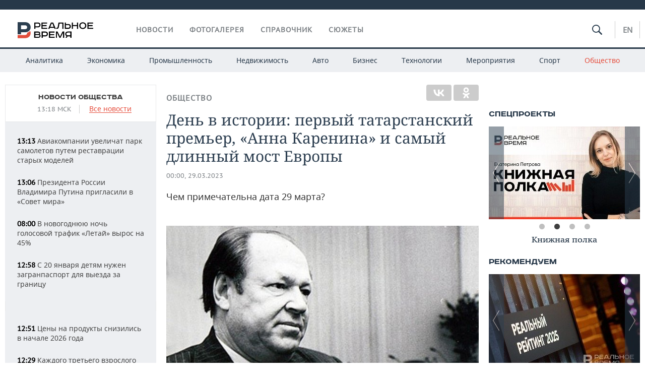

--- FILE ---
content_type: text/html; charset=utf-8
request_url: https://realnoevremya.ru/articles/276864-den-v-istorii-numeraciya-domov-v-kazani-roman-anna-karenina
body_size: 26104
content:
<!DOCTYPE html>
<html lang="ru">
<head prefix="og: https://ogp.me/ns# fb: https://ogp.me/ns/fb# article: https://ogp.me/ns/article#">
    <meta http-equiv="Content-Type" content="text/html; charset=utf-8" />
    <link rel="icon" type="image/png" href="/favicon-16x16.png" sizes="16x16" />
    <link rel="icon" type="image/png" href="/favicon-32x32.png" sizes="32x32" />
    <link rel="icon" type="image/png" href="/favicon-96x96.png" sizes="96x96" />
    <link rel="icon" type="image/png" href="/favicon-192x192.png" sizes="192x192" />
    <meta name="twitter:card" content="summary_large_image" />
    <meta name="twitter:site" content="@Realnoevremya" />
            <meta name="twitter:title" content="День в истории: первый татарстанский премьер, «Анна Каренина» и самый " />
        <meta name="twitter:description" content="Чем примечательна дата 29 марта?" />
        <meta property="og:type" content="Article" />
    <meta property="og:locale" content="ru_RU"/>
    <meta property="og:site_name" content="Реальное время"/>
    <meta property="og:url" content="https://realnoevremya.ru/articles/276864-den-v-istorii-numeraciya-domov-v-kazani-roman-anna-karenina" />
            <link rel="image_src" href="https://realnoevremya.ru/uploads/articles/83/91/cd99db1cbb495925.social.jpg" />
        <meta property="vk:image" content="https://realnoevremya.ru/uploads/articles/83/91/cd99db1cbb495925.social.jpg" />
        <meta property="twitter:image" content="https://realnoevremya.ru/uploads/articles/83/91/cd99db1cbb495925.twitter.jpg" />
        <meta property="og:image" content="https://realnoevremya.ru/uploads/articles/83/91/cd99db1cbb495925.social.jpg" />
        <meta property="og:image:width" content="600" />
        <meta property="og:image:height" content="320" />
        <meta property="og:title" content="День в истории: первый татарстанский премьер, «Анна Каренина» и самый длинный мост Европы" />
    <meta property="twitterDescription" content="День в истории: первый татарстанский премьер, «Анна Каренина» и самый длинный мост Европы" />
    <meta property="og:description" content="Чем примечательна дата 29 марта?" />
    <meta property="pageDescription" content="Чем примечательна дата 29 марта?" />
    <meta name="description" content="Чем примечательна дата 29 марта?" />
            <meta name="keywords" content="общество,история,культура,новости общества, социальные новости,анализ исторических событий,новости культуры, новости искусства, новости кино" />
                    <link rel="canonical" href="https://realnoevremya.ru/articles/276864-den-v-istorii-numeraciya-domov-v-kazani-roman-anna-karenina">
        
    
    
    <link rel="alternate" media="only screen and (max-width: 640px)" href="https://m.realnoevremya.ru/articles/276864-den-v-istorii-numeraciya-domov-v-kazani-roman-anna-karenina">

    <title>День в истории: нумерация домов в Казани, роман «Анна Каренина» — Реальное время</title>
    <link rel="icon" href="/favicon.svg" type="image/x-icon">

        <link rel="stylesheet" href="/assets/journal/css/styles.min.css?v=1473867705">
    <link rel="stylesheet" type="text/css" href="/assets/journal/css/content-style.css?v=1473867705" />
<link rel="stylesheet" type="text/css" href="/assets/journal/css/slick.min.css?v=1473867705" />
    <link rel="stylesheet" href="/assets/journal/css/print.css" media="print" />
</head>

<body class="articles articlesview">
<div class="pageWrap">
    <svg xmlns="http://www.w3.org/2000/svg" xmlns:xlink="http://www.w3.org/1999/xlink" x="0px" y="0px"  style="display: none;" >
    <symbol id="logo-text" viewBox="0 0 150 32">
            <path class="st0" d="M40.3,0.7c2.9,0,5.1,1.9,5.1,4.8s-2.2,4.8-5.1,4.8h-5v2.9h-2.3V0.7H40.3z M35.3,8.2h5c1.7,0,2.9-1,2.9-2.7
        c0-1.7-1.2-2.7-2.9-2.7h-5V8.2z"/>
            <path class="st0" d="M58.5,0.7v2.1h-8.9v3h8v2.1h-8v3.3h9.2v2.1H47.3V0.7H58.5z"/>
            <path class="st0" d="M70.5,0.7l5.3,12.5h-2.4l-0.9-2H64l-0.9,2h-2.5l5.5-12.5H70.5z M64.8,9.2h6.7L69,2.7h-1.4L64.8,9.2z"/>
            <path class="st0" d="M91,0.7v12.5h-2.3V2.8h-5.6l-1.4,7.3c-0.4,2.1-1.7,3.1-3.7,3.1h-1.3V11h1.1c0.9,0,1.4-0.4,1.6-1.2l1.7-9.1H91
        z"/>
            <path class="st0" d="M95.7,0.7v3h4.8c2.9,0,5.1,1.8,5.1,4.7c0,2.9-2.2,4.8-5.1,4.8h-7.1V0.7H95.7z M95.7,11.1h4.6
        c1.9,0,2.9-1,2.9-2.7c0-1.8-1.1-2.7-2.9-2.7h-4.6V11.1z"/>
            <path class="st0" d="M109.8,0.7v5h8v-5h2.3v12.5h-2.3V7.7h-8v5.5h-2.3V0.7H109.8z"/>
            <path class="st0" d="M129.3,13.5c-3.9,0-7-2.6-7-6.6s3.1-6.6,7-6.6s7,2.6,7,6.6S133.2,13.5,129.3,13.5z M129.3,11.5
        c2.7,0,4.7-1.7,4.7-4.6c0-2.9-2.1-4.6-4.7-4.6c-2.6,0-4.7,1.7-4.7,4.6S126.7,11.5,129.3,11.5z"/>
            <path class="st0" d="M149.7,0.7v2.1h-8.9v3h8v2.1h-8v3.3h9.2v2.1h-11.5V0.7H149.7z"/>
            <path class="st0" d="M40.9,18.6c2.3,0,3.8,1.3,3.8,3.2c0,1-0.3,1.8-1.1,2.3c1.2,0.5,1.9,1.7,1.9,3.1c0,2.1-1.7,3.8-4.1,3.8h-8.6
        V18.6H40.9z M35.3,23.6h5.9c0.9,0,1.4-0.7,1.4-1.4c0-0.8-0.4-1.5-1.7-1.5h-5.6L35.3,23.6L35.3,23.6z M35.3,29h6.2
        c1.3,0,2-0.8,2-1.7c0-1.1-0.7-1.7-1.8-1.7h-6.4L35.3,29L35.3,29z"/>
            <path class="st0" d="M55,18.6c2.9,0,5.1,1.9,5.1,4.8s-2.2,4.8-5.1,4.8h-5.1v2.9h-2.3V18.6H55z M49.9,26.1h5c1.7,0,2.9-1,2.9-2.7
        c0-1.7-1.2-2.7-2.9-2.7h-5V26.1z"/>
            <path class="st0" d="M73.3,18.6v2.1h-8.9v3h8v2.1h-8V29h9.2v2.1H62.1V18.6L73.3,18.6L73.3,18.6z"/>
            <path class="st0" d="M79.2,18.6l4.9,9.9h0.1l4.9-9.9h3.3v12.5h-2.3v-9.7h-0.2l-4.8,9.7H83l-4.7-9.7h-0.2v9.7h-2.2V18.6L79.2,18.6
        L79.2,18.6z"/>
            <path class="st0" d="M106.8,31.1h-2.3v-2.9H99l-1.6,2.9h-2.5l2-3.5c-1.6-0.8-2.5-2.3-2.5-4.2c0-2.9,2.2-4.8,5.1-4.8h7.4V31.1z
         M99.5,20.7c-1.7,0-2.9,1.1-2.9,2.7c0,1.7,1.2,2.6,2.9,2.6h5v-5.4H99.5z"/>
    </symbol>
    <symbol id="logo-P" viewBox="0 0 150 32">
        <path class="st1" d="M15.1,0c6.1,0,10.7,4.1,10.7,10.1S21.2,20,15.1,20H6.8v4.1H0V0H15.1z M6.8,13.9h8c2.4,0,4.1-1.3,4.1-3.7
			c0-2.4-1.7-4-4.1-4h-8V13.9z"/>
    </symbol>
    <symbol id="logo-B" viewBox="0 0 150 32">
        <path class="st2" d="M18.9,20.9c0,0.2,0,0.4,0,0.6c0,2.4-1.7,4-4.1,4h-8l0,0H0v6.2h15.1c6.1,0,10.7-4.1,10.7-10.1
			c0-1.6-0.3-3.1-1-4.4C23.6,18.7,21.4,20.3,18.9,20.9L18.9,20.9L18.9,20.9z"/>
    </symbol>

    <symbol id="logo-text-en" viewBox="0 0 150 32">
        <polygon points="59.7,1.3 59.7,3.3 50.9,3.3 50.9,6.3 58.7,6.3 58.7,8.3 50.9,8.3 50.9,11.6 60,11.6 60,13.7 48.6,13.7 48.6,1.3
		"/>
        <path d="M65.9,9.7h6.6l-2.6-6.4h-1.4L65.9,9.7z M71.4,1.3l5.2,12.3h-2.3l-0.9-1.9H65l-0.9,1.9h-2.4l5.4-12.3H71.4z"/>
        <polygon points="80.9,1.3 80.9,11.6 89.7,11.6 89.7,13.7 78.5,13.7 78.5,1.3 	"/>
        <polygon points="93.8,1.3 101.9,10.5 101.9,1.3 104.3,1.3 104.3,13.7 101.9,13.7 93.7,4.4 93.7,13.7 91.5,13.7 91.5,1.3 	"/>
        <path d="M113.2,12.1c2.7,0,4.7-1.7,4.7-4.6s-2-4.6-4.7-4.6c-2.6,0-4.6,1.7-4.6,4.6S110.6,12.1,113.2,12.1 M113.2,14
		c-3.8,0-6.9-2.6-6.9-6.5s3.1-6.5,6.9-6.5c3.8,0,6.9,2.6,6.9,6.5S117,14,113.2,14"/>
        <polygon points="133.3,1.3 133.3,3.3 124.5,3.3 124.5,6.3 132.3,6.3 132.3,8.3 124.5,8.3 124.5,11.6 133.6,11.6 133.6,13.7
		122.2,13.7 122.2,1.3 	"/>
        <polygon points="36.4,18.7 40.7,29 41.6,29 46,18.7 48.4,18.7 43,31 39.3,31 33.8,18.7 	"/>
        <path d="M52.6,26h4.9c1.7,0,2.9-1,2.9-2.7s-1.2-2.7-2.9-2.7h-4.9C52.6,20.7,52.6,26,52.6,26z M57.6,18.7c2.9,0,5,1.9,5,4.8
		c0,2-1.1,3.4-2.6,4.1l1.9,3.4h-2.4l-1.6-2.9h-5.3V31h-2.2V18.7H57.6z"/>
        <path d="M36.7,8.8h4.9c1.7,0,2.9-1,2.9-2.7s-1.2-2.7-2.9-2.7h-4.9V8.8z M41.6,1.3c2.9,0,5,1.9,5,4.8c0,2-1.1,3.4-2.6,4.1l1.9,3.4
		h-2.4l-1.6-2.9h-5.3v2.9h-2.2V1.3H41.6z"/>
        <polygon points="76,18.7 76,20.7 67.2,20.7 67.2,23.7 75.1,23.7 75.1,25.7 67.2,25.7 67.2,28.9 76.3,28.9 76.3,31 65,31 65,18.7
		"/>
        <polygon points="81.8,18.7 86.6,28.3 86.7,28.3 91.6,18.7 94.8,18.7 94.8,31 92.6,31 92.6,21.4 92.3,21.4 87.7,31 85.6,31 81,21.4
		80.7,21.4 80.7,31 78.5,31 78.5,18.7 	"/>
        <polygon points="99.3,18.7 103.5,25.7 103.8,25.7 108,18.7 110.6,18.7 104.7,27.9 104.7,31 102.4,31 102.4,27.9 96.6,18.7 	"/>
        <path d="M113.4,27.1h6.6l-2.6-6.4h-1.4L113.4,27.1z M119,18.7l5.2,12.3h-2.3l-0.9-1.9h-8.4l-0.9,1.9h-2.4l5.4-12.3H119z"/>
    </symbol>


    <symbol id="searchico" viewBox="0 0 410.23 410.23">
        <path d="M401.625,364.092l-107.1-107.1c19.125-26.775,30.6-59.288,30.6-93.713c0-89.888-72.675-162.562-162.562-162.562
		S0,73.392,0,163.279s72.675,162.562,162.562,162.562c34.425,0,66.938-11.475,93.713-30.6l107.1,107.1
		c9.562,9.562,26.775,9.562,38.25,0l0,0C413.1,390.867,413.1,375.566,401.625,364.092z M162.562,287.592
		c-68.85,0-124.312-55.463-124.312-124.312c0-68.85,55.462-124.312,124.312-124.312c68.85,0,124.312,55.462,124.312,124.312
		C286.875,232.129,231.412,287.592,162.562,287.592z"/>
    </symbol>

    <symbol id="white-calendar" viewBox="0 0 485 485">
        <path class="st1" d="M438.2,71.7V436H46.8V71.7H438.2 M476.9,32.3h-38.7H46.8H8.1v39.3V436v39.3h38.7h391.4h38.7V436V71.7V32.3
        L476.9,32.3z"/>

        <rect x="147.8" y="9.7" class="st1" width="38.7" height="117.2"/>
        <rect x="295" y="9.7" class="st1" width="38.7" height="117.2"/>

        <rect x="90" y="200" width="50" height="50"/>
        <rect x="220" y="200" width="50" height="50"/>
        <rect x="350" y="200" width="50" height="50"/>

        <rect x="90" y="320" width="50" height="50"/>
        <rect x="220" y="320" width="50" height="50"/>
        <rect x="350" y="320" width="50" height="50"/>
    </symbol>

    <symbol id="social-vk" viewBox="0 0 11.9 17.9">
        <path d="M8.7,8.1L8.7,8.1C10,7.7,11,6.5,11,4.8c0-2.3-1.9-3.6-4-3.6H0v15.5h6.4c3.9,0,5.5-2.5,5.5-4.7C11.9,9.5,10.6,8.5,8.7,8.1z
	 M3.6,3.9h0.8c0.6,0,1.5-0.1,2,0.2C6.9,4.5,7.2,5,7.2,5.6c0,0.5-0.2,1-0.6,1.4C6,7.4,5.3,7.3,4.7,7.3H3.6V3.9z M7.3,13.5
	c-0.5,0.4-1.4,0.3-2,0.3H3.6V10h1.9c0.6,0,1.3,0,1.8,0.3s0.9,1,0.9,1.6C8.1,12.5,7.9,13.1,7.3,13.5z"/>
    </symbol>

    <symbol id="social-tw" viewBox="0 0 20.2 17.9">
        <path d="M20.2,2.7c-0.7,0.3-1.5,0.6-2.4,0.7c0.9-0.6,1.5-1.4,1.8-2.3c-0.8,0.5-1.7,0.8-2.6,1c-0.8-0.8-1.8-1.3-3-1.3
		c-2.3,0-4.1,1.8-4.1,4.1c0,0.3,0,0.6,0.1,0.9C6.6,5.6,3.5,4,1.5,1.5C1.1,2.1,0.9,2.8,0.9,3.6C0.9,5,1.6,6.3,2.7,7
		C2,7,1.4,6.8,0.8,6.5c0,0,0,0,0,0.1c0,2,1.4,3.7,3.3,4c-0.3,0.1-0.7,0.1-1.1,0.1c-0.3,0-0.5,0-0.8-0.1c0.5,1.6,2.1,2.8,3.9,2.9
		c-1.4,1.1-3.2,1.8-5.1,1.8c-0.3,0-0.7,0-1-0.1c1.8,1.2,4,1.9,6.3,1.9c7.6,0,11.7-6.3,11.7-11.7c0-0.2,0-0.4,0-0.5
		C18.9,4.2,19.6,3.5,20.2,2.7z"/>
    </symbol>

    <symbol id="social-fb" viewBox="0 0 15.3 17.9">
        <path d="M10.8,0H8.5C5.9,0,4.2,1.7,4.2,4.4v2H1.9c-0.2,0-0.4,0.2-0.4,0.4v2.9c0,0.2,0.2,0.4,0.4,0.4h2.3v7.4c0,0.2,0.2,0.4,0.4,0.4
		h3c0.2,0,0.4-0.2,0.4-0.4v-7.4h2.7c0.2,0,0.4-0.2,0.4-0.4V6.8c0-0.1,0-0.2-0.1-0.3c-0.1-0.1-0.2-0.1-0.3-0.1H8V4.7
		c0-0.8,0.2-1.2,1.3-1.2h1.6c0.2,0,0.4-0.2,0.4-0.4V0.4C11.2,0.2,11,0,10.8,0z"/>
    </symbol>

    <symbol id="social-yt" viewBox="0 0 24.8 17.9">
        <path d="M23.6,4.4c0-1.9-1.5-3.4-3.4-3.4H4.5C2.6,1,1.1,2.5,1.1,4.4v9c0,1.9,1.5,3.4,3.4,3.4h15.8
		c1.9,0,3.4-1.5,3.4-3.4v-9H23.6z M10.2,12.7V4.3l6.4,4.2L10.2,12.7z"/>
    </symbol>

    <symbol id="social-inc" viewBox="0 0 512 512">
        <path d="M352,0H160C71.6,0,0,71.6,0,160v192c0,88.4,71.6,160,160,160h192c88.4,0,160-71.6,160-160V160 C512,71.6,440.4,0,352,0z M464,352c0,61.8-50.2,112-112,112H160c-61.8,0-112-50.2-112-112V160C48,98.2,98.2,48,160,48h192 c61.8,0,112,50.2,112,112V352z"/>
        <path d="M256,128c-70.7,0-128,57.3-128,128s57.3,128,128,128s128-57.3,128-128S326.7,128,256,128z M256,336 c-44.1,0-80-35.9-80-80c0-44.1,35.9-80,80-80s80,35.9,80,80C336,300.1,300.1,336,256,336z"/>
        <circle cx="393.6" cy="118.4" r="17.1"/>
    </symbol>
</svg>
        <div class="topSpecial">
            <div class="siteWidth">
                    <ins data-revive-zoneid="10" data-revive-id="8c89e224c36626625246cabeff524fd5"></ins>

            </div>
        </div>
    
    <header >
        <div class="siteWidth clearfix">
    <a href="/" class="logo">
                <svg  xmlns:xlink="http://www.w3.org/1999/xlink" height="32px" width="150px">
            <use xlink:href="#logo-text" class="top-logo-text"></use>
            <use xlink:href="#logo-P" class="top-logo-P"></use>
            <use xlink:href="#logo-B" class="top-logo-B"></use>
        </svg>
    </a>
    <nav id="topMenu">
        <ul>
                            <li >
                    <a href="/news">Новости</a>
                </li>
                <li >
                    <a href="/galleries">Фотогалерея</a>
                </li>
                <li >
                    <a href="/companies">Справочник</a>
                    <ul class="sub">
                        <li><a href="/persons">Список персон</a></li>
                        <li><a href="/companies">Список компаний</a></li>
                    </ul>
                </li>

                <li class=" last">
                    <a href="/stories">Сюжеты</a>
                </li>
                    </ul>
    </nav>

    <div class="additionalMenu">

        <div class="topSearch ">
            <form action="/search" method="get" autocomplete="off">
                <input type="text" placeholder="" name="query" value="">
                <svg  xmlns:xlink="http://www.w3.org/1999/xlink" height="20px" width="20px">
                    <use xlink:href="#searchico" class="top-searchico"></use>
                </svg>
            </form>
        </div>

        <ul class="langSelect" >
                            <li><a href="//realnoevremya.com">En</a> </li>
                    </ul>
    </div>
</div>


<nav class="subMenu">
    <div class="content">
        <ul>
            <li >
                <a href="/analytics">Аналитика</a>
                <ul class="sub">
                    <!--li >
                        <a href="/analytics/archive/articles">Архив аналитики</a>
                    </li-->
                    <!--li >
                        <a href="/analytics/indexes">Индексы цен</a>
                    </li-->
                    <!--li >
                        <a href="/news/analytics">Новости аналитики</a>
                    </li-->
                    <li><a href="/stories/107">Декларации о доходах</a></li>
                    <li><a href="/stories/79">Короли госзаказа ПФО</a></li>
                    <li><a href="/stories/12">Вузы Татарстана</a></li>
                    <li><a href="/stories/29">Кому принадлежат торговые центры Татарстана</a></li>
                </ul>
            </li>
            <li >
                <a href="/economics">Экономика</a>
                <ul class="sub">
                    <li >
                        <a href="/economics/finances">Финансы</a>
                    </li>
                    <li >
                        <a href="/economics/banks">Банки</a>
                    </li>
                    <li >
                        <a href="/economics/budget">Бюджет</a>
                    </li>
                    <li >
                        <a href="/economics/investments">Инвестиции</a>
                    </li>
                </ul>
            </li>
            <li >
                <a href="/industry">Промышленность</a>
                <ul class="sub">
                    <li >
                        <a href="/industry/agriculture">Агропром</a>
                    </li>
                    <li >
                        <a href="/industry/machinery">Машиностроение</a>
                    </li>
                    <li >
                        <a href="/industry/petrochemistry">Нефтехимия</a>
                    </li>
                    <li >
                        <a href="/industry/oil">Нефть</a>
                    </li>
                    <li >
                        <a href="/industry/opk">ОПК</a>
                    </li>
                    <li >
                        <a href="/industry/energy">Энергетика</a>
                    </li>
                </ul>
            </li>
            <li >
                <a href="/realty">Недвижимость</a>
            </li>
            <li class="">
                <a href="/auto">Авто</a>
            </li>
            <li >
                <a href="/business">Бизнес</a>
                <ul class="sub">
                    <li  style="display:none;">
                        <a href="/business/cases">Кейс</a>
                    </li>
                    <li >
                        <a href="/business/retail">Розничная торговля</a>
                    </li>
                    <li >
                        <a href="/business/transport">Транспорт</a>
                    </li>
                    <li >
                        <a href="/business/services">Услуги</a>
                    </li>
                </ul>
            </li>
            <li >
                <a href="/technologies">Технологии</a>
                <ul class="sub">
                    <li >
                        <a href="/technologies/it">IT</a>
                    </li>
                    <li >
                        <a href="/technologies/media">Медиа</a>
                    </li>
                    <li >
                        <a href="/technologies/telecommunication">Телекоммуникации</a>
                    </li>
                </ul>
            </li>
            <li class="">
                <a href="/events">Мероприятия</a>
                <ul class="sub">
                    <li >
                        <a href="/events/outside">Выездная редакция</a>
                    </li>
                    <li >
                        <a href="/events/brunches">Бизнес-бранчи</a>
                    </li>
                    <!--li >
                        <a href="/events/forums">Бизнес-форум</a>
                    </li-->
                    <li >
                        <a href="/events/online">Online-конференции</a>
                    </li>
                    <li >
                        <a href="/events/lectures">Открытая лекция</a>
                    </li>
<!--                    <li>-->
<!--                        <a href="https://realnoevremya.ru/longreads/realrating/" target="_blank">Реальный Рейтинг</a>-->
<!--                    </li>-->
                </ul>
            </li>
            <li class="">
                <a href="/sports">Спорт</a>
                <ul class="sub">
                    <li >
                        <a href="/sports/football">Футбол</a>
                    </li>
                    <li >
                        <a href="/sports/hockey">Хоккей</a>
                    </li>
                    <li >
                        <a href="/sports/basketball">Баскетбол</a>
                    </li>
                    <li >
                        <a href="/sports/volleyball">Волейбол</a>
                    </li>
                    <li >
                        <a href="/sports/cybersport">Киберспорт</a>
                    </li>
                    <li >
                        <a href="/sports/figure-skating">Фигурное катание</a>
                    </li>
                    <li >
                        <a href="/sports/water">Водные виды спорта</a>
                    </li>
                    <li >
                        <a href="/sports/bandy">Хоккей с мячом</a>
                    </li>
                </ul>
            </li>
            <li class="active ">
                <a href="/society">Общество</a>
                <ul class="sub">
                    <li >
                        <a href="/society/authorities">Власть</a>
                    </li>
                    <li >
                        <a href="/society/infrastructure">Инфраструктура</a>
                    </li>
                    <li >
                        <a href="/society/history">История</a>
                    </li>
                    <li >
                        <a href="/society/culture">Культура</a>
                    </li>
                    <li >
                        <a href="/society/medicine">Медицина</a>
                    </li>
                    <li >
                        <a href="/society/education">Образование</a>
                    </li>
                    <li >
                        <a href="/incidents">Происшествия</a>
                    </li>
                </ul>
            </li>
        </ul>

    </div>
</nav>
    </header>

    <section>
        <div class="siteWidth clearfix newWidth">
            <div class="oneCol300 left left_side_news">
            
<div class="newsCol">
            <div class="header two-row">
            <h2><a href="/news/society">Новости общества</a></h2>

                            <span class="allNews">
                    <span class="currentTime">13:18 МСК</span>
                    <a href="/news">Все новости</a>
                </span>
            
        </div>
    
            <ul>
            
<li class="newsElement">
    <a href="/news/378120-aviakompanii-uvelichat-park-samoletov-putem-restavracii-staryh-modeley">
        <strong>13:13</strong>
                Авиакомпании увеличат парк самолетов путем реставрации старых моделей    </a>
</li>

<li class="newsElement">
    <a href="/news/378119-prezidenta-rossii-vladimir-putina-priglasili-v-sovet-mira">
        <strong>13:06</strong>
                Президента России Владимира Путина пригласили в «Совет мира»    </a>
</li>

<li class="newsElement">
    <a href="/news/377535-v-novogodnyuyu-noch-mobilnyy-golosovoy-trafik-letay-vyros-na-45?erid=2SDnje8FPdA">
        <strong>08:00</strong>
                В новогоднюю ночь голосовой трафик «Летай» вырос на 45%    </a>
</li>

<li class="newsElement">
    <a href="/news/378118-s-20-yanvarya-detyam-nuzhen-zagranpasport-dlya-vyezda-za-granicu">
        <strong>12:58</strong>
                С 20 января детям нужен загранпаспорт для выезда за границу    </a>
</li>
                    <li class="pic">
                            <ins data-revive-zoneid="2" data-revive-id="8c89e224c36626625246cabeff524fd5"></ins>

                    </li>
                
<li class="newsElement">
    <a href="/news/378117-ceny-na-produkty-snizilis-v-nachale-2026-goda">
        <strong>12:51</strong>
                Цены на продукты снизились в начале 2026 года    </a>
</li>

<li class="newsElement">
    <a href="/news/378115-kazhdogo-tretego-vzroslogo-rossiyanina-privlekaet-mir-videoigr">
        <strong>12:29</strong>
                Каждого третьего взрослого россиянина привлекает мир видеоигр    </a>
</li>

<li class="newsElement">
    <a href="/news/378114-bezvizovyy-rezhim-s-myanmoy-vstupil-v-silu-s-27-yanvarya-2026-goda">
        <strong>12:13</strong>
                Безвизовый режим с Мьянмой вступит в силу с 27 января 2026 года    </a>
</li>

<li class="newsElement">
    <a href="/news/378105-kazancev-oshtrafovali-za-bezbiletnyy-proezd-bolee-chem-na-400-tys-rubley">
        <strong>11:47</strong>
                По итогам 2025 года казанцев оштрафовали за безбилетный проезд более чем на 400 тыс. рублей    </a>
</li>

<li class="newsElement">
    <a href="/news/378106-v-rt-v-5-raz-vyroslo-chislo-zakrytyh-zavedeniy-obschepita-rospotrebnadzor">
        <strong>11:40</strong>
                В Татарстане в пять раз выросло число закрытых объектов — Роспотребнадзор    </a>
</li>

<li class="newsElement">
    <a href="/news/378111-v-tatarstane-rastet-uroven-skrytoy-bezraboticy">
        <strong>11:38</strong>
                В Татарстане растет уровень скрытой безработицы    </a>
</li>

<li class="newsElement">
    <a href="/news/378109-v-kazani-na-istoricheskom-minimume-sohranyaetsya-uroven-bezraboticy">
        <strong>11:32</strong>
                В Казани на историческом минимуме сохраняется уровень зарегистрированной безработицы    </a>
</li>

<li class="newsElement">
    <a href="/news/378101-deputaty-predlozhili-sdelat-parkovki-besplatnymi-dlya-mnogodetnyh-semey">
        <strong>11:25</strong>
                Депутаты от ЛДПР предложили сделать парковки бесплатными для автомобилей многодетных семей    </a>
</li>

<li class="newsElement">
    <a href="/news/378103-za-2025-god-v-tatarstane-zakryli-devyat-svetoforov-iz-za-nalichiya-gryzunov">
        <strong>11:16</strong>
                За 2025 год в Татарстане закрыли девять «Светофоров» из-за наличия грызунов    </a>
</li>
                    <li class="pic">
                            <ins data-revive-zoneid="3" data-revive-id="8c89e224c36626625246cabeff524fd5"></ins>

                    </li>
                
<li class="newsElement">
    <a href="/news/378104-zimnyuyu-programmu-v-parkah-i-skverah-kazani-posetili-560-tys-chelovek">
        <strong>11:11</strong>
                Зимнюю программу в парках и скверах Казани посетили более 560 тыс. человек    </a>
</li>

<li class="newsElement">
    <a href="/news/378099-planovye-otklyucheniya-vodosnabzheniya-v-centre-kazani-ohvatyat-desyatki-ulic">
        <strong>11:09</strong>
                Плановые отключения водоснабжения в центре Казани охватят десятки улиц    </a>
</li>
                    <li class="pic">
                            <ins data-revive-zoneid="13" data-revive-id="8c89e224c36626625246cabeff524fd5"></ins>

                    </li>
                
<li class="newsElement">
    <a href="/news/378060-korporaciya-ak-bars-planiruet-sdat-devyat-sudov-v-2026-godu">
        <strong>10:57</strong>
                Корпорация «Ак Барс» планирует сдать девять судов в 2026 году    </a>
</li>

<li class="newsElement">
    <a href="/news/378100-kazhdaya-pyataya-proba-produktov-v-magazinah-tatarstana-ne-proshla-proverku">
        <strong>10:51</strong>
                Каждая пятая проба продуктов в магазинах Татарстана не прошла проверку в 2025 году    </a>
</li>

<li class="newsElement">
    <a href="/news/378085-prodazhi-novyh-elektromobiley-v-rossii-upali-na-tret-v-2025-godu">
        <strong>10:39</strong>
                Продажи новых электромобилей в России упали на треть в 2025 году    </a>
</li>

<li class="newsElement">
    <a href="/news/378097-v-tatarstane-zabolevaemost-koklyushem-snizilas-v-14-raz-a-koryu-v-4-raza">
        <strong>10:24</strong>
                В Татарстане заболеваемость коклюшем снизилась в 14 раз, а корью — в 4 раза    </a>
</li>

<li class="newsElement">
    <a href="/news/378050-sledkom-izuchit-zvonki-i-sms-svekrovi-iriny-shevyrevoy">
        <strong>10:05</strong>
                Следком изучит звонки и СМС свекрови Ирины Шевыревой    </a>
</li>

<li class="newsElement">
    <a href="/news/378049-daty-prazdnikov-uraza-bayram-i-kurban-bayram-obyavleny-na-2026-god">
        <strong>10:01</strong>
                Правительство Татарстана официально утвердило даты празднования Ураза-байрама и Курбан-байрама    </a>
</li>

<li class="newsElement">
    <a href="/news/378048-nacionalnye-proekty-tatarstana-poluchili-rekordnoe-finansirovanie-v-2025">
        <strong>09:48</strong>
                На выполнение национальных проектов в Татарстане было выделено 46 452,3 млн рублей    </a>
</li>

<li class="newsElement">
    <a href="/news/378047-pretendenta-na-post-predsedatelya-suda-chelnov-nashli-v-tukaevskom-rayone">
        <strong>09:35</strong>
                Претендента на пост председателя суда Челнов нашли в Тукаевском районе    </a>
</li>

<li class="newsElement">
    <a href="/news/378045-v-nizhnekamske-naznachili-novogo-zamrukovoditelya-ispolkoma">
        <strong>09:11</strong>
                В Нижнекамске назначили нового замруководителя исполкома    </a>
</li>

<li class="newsElement">
    <a href="/news/378044-tatarstan-zanyal-38-e-mesto-po-prestupnosti-sredi-regionov">
        <strong>08:42</strong>
                Татарстан занял 38-е место по преступности среди регионов    </a>
</li>

<li class="newsElement">
    <a href="/news/378043-immunomodulyatory-teryayut-populyarnost-u-rossiyan">
        <strong>08:26</strong>
                Иммуномодуляторы теряют популярность у россиян    </a>
</li>

<li class="newsElement">
    <a href="/news/378040-v-mirnom-vydelyat-zemlyu-pod-stroitelstvo-gostinicy-dlya-lyzhnogo-kompleksa">
        <strong>18 янв, 21:16</strong>
                В Мирном выделят землю под строительство гостиницы для лыжного комплекса    </a>
</li>

<li class="newsElement">
    <a href="/news/377787-plitochniki-stali-samymi-vostrebovannymi-v-tatarstane-po-itogam-2025-goda">
        <strong>18 янв, 20:07</strong>
                Плиточники стали самыми востребованными рабочими в Татарстане по итогам 2025 года    </a>
</li>

<li class="newsElement">
    <a href="/news/377763-rt-nachal-eksportnyy-sezon-s-postavki-podsolnechnogo-shrota-v-azerbaydzhan">
        <strong>18 янв, 19:47</strong>
                Татарстан начал экспортный сезон с поставки подсолнечного шрота в Азербайджан    </a>
</li>

<li class="newsElement">
    <a href="/news/377753-v-aznakaevskom-rayone-na-ohranu-22-detsadov-napravyat-pochti-shest-mln-rubley">
        <strong>18 янв, 18:52</strong>
                В Азнакаевском районе Татарстана на охрану 22 детсадов направят почти 6 млн рублей    </a>
</li>

<li class="newsElement">
    <a href="/news/378023-federaciya-lyzhnyh-gonok-tatarstana-ocenila-vystuplenie-saveliya-korosteleva">
        <strong>18 янв, 17:05</strong>
                Федерация лыжных гонок Татарстана оценила выступление Савелия Коростелева    </a>
</li>

<li class="newsElement">
    <a href="/news/377750-akademiya-nauk-rt-vydelit-58-mln-na-ohranu-svoih-institutov-v-2026-godu">
        <strong>18 янв, 15:44</strong>
                Академия наук Татарстана выделит 5,8 млн рублей на охрану своих институтов в 2026 году    </a>
</li>

<li class="newsElement">
    <a href="/news/378019-ohvat-prosmotrov-sovetskoy-klassiki-na-vkvideo-vzletel-v-tri-raza">
        <strong>18 янв, 14:43</strong>
                «Ирония судьбы» и не только: охват просмотров советской классики на «VK Видео» взлетел в три раза    </a>
</li>

<li class="newsElement">
    <a href="/news/378014-tramp-predlozhil-stranam-postoyannoe-chlenstvo-v-sovete-mira-za-1-mlrd">
        <strong>18 янв, 14:09</strong>
                Трамп предложил странам постоянное членство в «Совете мира» за миллиард долларов    </a>
</li>

<li class="newsElement">
    <a href="/news/378017-v-rossii-podgotovyat-uchebnik-geografii-s-ii-k-2028-godu">
        <strong>18 янв, 13:55</strong>
                В России подготовят учебник географии с искусственным интеллектом к 2028 году    </a>
</li>

<li class="newsElement">
    <a href="/news/378016-v-tatarstane-sozdali-orgkomitet-po-provedeniyu-120letiya-musy-dzhalilya">
        <strong>18 янв, 13:12</strong>
                В Татарстане создали оргкомитет по проведению 120‑летия Мусы Джалиля    </a>
</li>

<li class="newsElement">
    <a href="/news/378015-sapsan-i-avrora-mogut-priyti-v-kazan-posle-zapuska-vsm">
        <strong>18 янв, 12:16</strong>
                «Сапсан» и «Аврора» могут прийти в Казань после запуска ВСМ    </a>
</li>

<li class="newsElement">
    <a href="/news/378013-aviakompaniya-oman-air-planiruet-vvesti-reysy-iz-saudovskoy-aravii-v-kazan">
        <strong>18 янв, 11:06</strong>
                Авиакомпания Oman Air планирует расширить географию полетов из Саудовской Аравии в Казань    </a>
</li>

<li class="newsElement">
    <a href="/news/377977-ssha-anonsirovali-poshliny-dlya-vosmi-evropeyskih-gosudarstv-iz-za-grenlandii">
        <strong>18 янв, 10:58</strong>
                США анонсировали пошлины для восьми европейских государств из-за вопроса Гренландии    </a>
</li>

<li class="newsElement">
    <a href="/news/377976-v-tatarstane-otmenili-rezhim-bespilotnoy-opasnosti">
        <strong>18 янв, 09:23</strong>
                В Татарстане отменили режим беспилотной опасности    </a>
</li>
        </ul>

        <span class="allNews">
            <a href="/news/society">
                Новости раздела            </a>
        </span>
    </div>
        </div>
    
    <div class="detailNewsCol newsColHCounter threeCols">

                        <div class="grayShareBtn">
        <div class="ya-share2" data-services="vkontakte,odnoklassniki" data-counter=""
             data-title="День в истории: первый татарстанский премьер, «Анна Каренина» и самый длинный мост Европы"
             data-image="https://realnoevremya.ru/uploads/articles/83/91/cd99db1cbb495925.jpg"
             data-description="Чем примечательна дата 29 марта?"
                     ></div>
    </div>
        
        <div class="detailCont">
            
<article class="">

    <div class="category"><a href='/society' class=''>Общество</a></div>
    <h1>День в истории: первый татарстанский премьер, «Анна Каренина» и самый длинный мост Европы</h1>

    <div class="dateLine">

        <span class="date"> <a href="/articles/archive/29.03.2023">00:00, 29.03.2023</a></span>

        
        

        
            </div>

            <div class="previewText">
            <p>Чем примечательна дата 29 марта?</p>
        </div>
    
            <div class="singlePhoto newWidth clearfix" style="position: relative">
                        <figure><img class="lazyload blur-up" src="/uploads/articles/83/91/cd99db1cbb495925.lazy.jpg" data-src="/uploads/articles/83/91/cd99db1cbb495925.jpg" alt="День в истории: первый татарстанский премьер, «Анна Каренина» и самый длинный мост Европы" height="405" width="660"><figcaption>Фото: использована realnoevremya.ru иллюстрация из книги «Мозаика воспоминаний» Рафаэля Хакимова</figcaption></figure>        </div>
    
            <div class="centeredText">
            <p><p>Сегодня, 29 марта, День специалиста юридической службы в Вооруженных силах России. В разные годы и столетия в этот день Исаак Ньютон стал смотрителем Лондонского монетного двора, в Санкт-Петербурге открылась первая в России всесословная гимназия для женщин, Лев Толстой начал работу над романом «Анна Каренина», в США придумали рецепт «Кока-Колы», банк Англии выпустил первые деньги с защитой от подделок, в Лиссабоне открылся самый длинный европейский мост. Родились русский царь Алексей Михайлович Романов, 10-й президент США Джон Тайлер, российский военный деятель Дмитрий Бибиков, ближайший соратник Сталина — Лаврентий Берия, российский актер, режиссер Станислав Говорухин. Умерли шведский ученый Эммануил Сведенборг, мать поэта Пушкина — Надежда Ганнибал, французский живописец Жорж-Пьер Сера, английский полярный исследователь Роберт Скотт, советский писатель Юрий Бондарев. Подробнее — в обзоре «Реального времени».</p></p>
        </div>
    
    <h2><strong>Нумерация домов, первый премьер-министр Татарстана</strong><br></h2> <p>29 марта <span style="color: rgb(255, 255, 255); background-color: rgb(149, 55, 52);">1894 года</span> в Казани вышло постановление о новой нумерации домов. До принятия решения нумерация имела не адресный, а инвентарный характер: указывался номер части и квартала, а также кому принадлежал дом. С принятием постановления в городе на левой стороне начали отмечать нечетные числа строений, а на правой — четные по направлению от кремля (как и в столице страны). Кроме того, на многих улицах не было адреса, поэтому им вернули названия. </p> <p>29 марта <span style="color: rgb(255, 255, 255); background-color: rgb(149, 55, 52);">1932 года</span> родился Мухаммат Галлямович Сабиров, первый премьер-министр республики в 1990—1995 годах. В 1980-е годы будущий татарстанский премьер перешел на работу в правительство ТАССР и стал заместителем председателя Совета министров. Он вел активную политическую деятельность, с 1990 года начал выступать в поддержку суверенитета республики, который предполагал экономическую независимость Татарстана. </p> <h2><strong>Открытие первой в России всесословной гимназии, роман «Анна Каренина» </strong></h2> <p>29 марта <span style="color: rgb(255, 255, 255); background-color: rgb(149, 55, 52);">1858 года</span> в Санкт-Петербурге открылось Мариинское учреждение, которое стало первой в России всесословной женской гимназией. До момента открытия гимназии в России не существовало учебных заведений для девушек недворянского происхождения. Гимназия была названа в честь императрицы Марии Александровны, она же и стала ее покровительницей. Дисциплины, изучаемые в учреждении, делились на две группы: обязательные — закон Божий, история, арифметика, язык, чистописание, рукоделие и другие, а также необязательные — французский, немецкий языки, танцы. В классе было около 35 учениц в возрасте от 9 до 13 лет, занятия начинались в 10 утра, а заканчивались к полудню. Успешное открытие Мариинской гимназии послужило появлению еще семи учреждений в Санкт-Петербурге и созданию в них единой образовательной программы.</p> <figure style="text-align: center;"><img width="620" height="414" src="/uploads/article/50/ee/0e2969a534a184bf.lazy.jpg" data-src="/uploads/article/50/ee/0e2969a534a184bf.jpg" class="lazyload blur-up"><figcaption> <em class="source">realnoevremya.ru</em></figcaption></figure> <p>29 марта <span style="font-size: 1em; color: rgb(255, 255, 255); background-color: rgb(149, 55, 52);">1873 года</span> русский писатель Лев Николаевич Толстой приступил к написанию одного из главных своих романов — «Анна Каренина». Идея новой книги возникла у писателя еще в 1870 году: он хотел создать произведение о замужней женщине из высшего общества, которая потеряла себя. Однако эта работа давалась Толстому нелегко: «Моя Анна надоела мне, как горькая редька», — сообщал писатель. Автор трудился над романом на протяжении 7 лет, а каждая часть ежемесячно публиковалась в журнале «Русский вестник». Прототипом главной героини произведения стала дочь А.С. Пушкина Мария Гартунг (писатель упоминал об одинаковых прическах и любимых ожерельях Карениной и Гартунг). Толстой закончил работу в 1877 году, назвав ее «романом о современной жизни».<br></p> <p>29 марта <span style="color: rgb(255, 255, 255); background-color: rgb(149, 55, 52);">1891 года</span> российский император Александр III подписал указ о строительстве Великого Сибирского пути (ныне Транссибирская железная дорога). Этот шаг существенно улучшил логистику в стране, поскольку доставка груза из одной части страны в другую занимала несколько месяцев. Цесаревич Николай, наследник престола, первым заложил камень в основание самой протяженной в мире магистрали. Она проходила через труднодоступные места: реки, озера, горы и тайгу. Строительство было завершено в 1916 году, длина железной дороги составила 9 288,2 км, а ее колея стала шире европейской — 1,5 м.</p> <h2><strong>Исаак Ньютон на монетном дворе, рецепт «Кока-Колы», новые деньги с защитой от подделок</strong></h2> <p>29 марта <span style="color: rgb(255, 255, 255); background-color: rgb(149, 55, 52);">1696 года</span> основоположник классической физики Исаак Ньютон был назначен на должность смотрителя Лондонского монетного двора. Благодаря знакомству с министром финансов Англии Монтегю ученый стал хранителем монетного двора. Здесь Ньютон занимался документооборотом, принимал участие в денежной реформе. Кроме того, новому смотрителю доверили перечеканку монет, поскольку в Англии в то время существовало большое количество неполновесных и фальшивых денег. Благодаря активной деятельности физика в городах Англии появилась сеть филиалов монетного двора, а выпуск серебряных монет увеличился в 8 раз. Огромный труд Ньютона в финансовой сфере спас экономику страны и помог избавиться от фальшивых денег.</p> <p>29 марта <span style="color: rgb(255, 255, 255); background-color: rgb(149, 55, 52);">1886 года</span> был создан рецепт «Кока-Колы». Изначально в магазинах напиток продавали в качестве замены алкоголя, а в аптеках предлагали стакан колы как лекарство от головной боли. Это связано с тем, что полковник Конфедерации Джон Пембертон (фармацевт по образованию) после ранений в ходе войны в США стремился найти рецепт от мучавших болей в голове: в состав напитка входили сахар, листья коки и орехи кола (источник кофеина), однако полный рецепт газировки по сей день остается коммерческой тайной. Позже автор знаменитой «Кока-Колы» начал расширять свою маленькую компанию и вошел в партнерство с четырьмя бизнесменами. На полках магазинов было представлено несколько версий напитков. После смерти Пембертона предприниматель Аза Кендлер выкупил рецепт у жены полковника и со временем официально зарегистрировал товарный знак «Кока-Кола».</p> <p>29 марта <span style="color: rgb(255, 255, 255); background-color: rgb(149, 55, 52);">1940 года</span> банк Англии представил новые бумажные купюры с новым высоким уровнем защиты от подделок: в каждую банкноту начали добавлять маленькую металлическую нить. Такое нововведение было принято с целью защиты экономики страны, поскольку Гитлер готовил операцию по внедрению в Англию фальшивых денег. Качество подделанных фунтов было очень высоким, они почти не отличались от оригинальных, однако реализация плана не удалась.</p>
    
        <div class="detailAuthors" >
        <span>Мадина Салимгараева</span>
    </div>

    <noindex>
    <div class="centeredText">
        <p style="padding: 0">
            Подписывайтесь на
            <a href="https://t.me/realnoevremya" target="_blank" rel="nofollow noindex noopener">телеграм-канал</a>,
            <a href="http://vk.com/realnoevremya_official" target="_blank" rel="nofollow noindex noopener">группу «ВКонтакте»</a> и
            <a href="https://ok.ru/realnoevremya" target="_blank" rel="nofollow noindex noopener">страницу в «Одноклассниках»</a> «Реального времени». Ежедневные видео на
            <a href="https://rutube.ru/channel/23839985/" target="_blank" rel="nofollow noindex noopener">Rutube</a> и
            <a href="https://dzen.ru/realnoevremya" target="_blank" rel="nofollow noindex noopener">«Дзене»</a>.
        </p>
    </div>
</noindex>

    
    <span class="wrap_category">
            <a href='/society' class=''>Общество</a><a href='/society/history' class=''>История</a><a href='/society/culture' class=''>Культура</a>            <a href='/region/tatarstan' class='region'>Татарстан</a>                    </span>
</article>


<script type="application/ld+json">
    {
        "@context": "http://schema.org",
        "@type": "Article",
        "datePublished": "2023-03-29T00:00:00+0300",
        "dateModified": "2023-08-01T15:31:21+0300",
        "headline": "День в истории: первый татарстанский премьер, «Анна Каренина» и самый длинный мост Европы",
        "description": "Чем примечательна дата 29 марта?",
        "mainEntityOfPage" : "https://realnoevremya.ru/articles/276864-den-v-istorii-numeraciya-domov-v-kazani-roman-anna-karenina",
        "author": {
            "@type": "Person",
            "name": "Мадина Салимгараева"
        },
        "image" : {
            "@type": "ImageObject",
            "url": "https://realnoevremya.ru/uploads/articles/83/91/cd99db1cbb495925.jpg",
            "height": "405",
            "width": "660"
        },
        "publisher": {
            "@type": "Organization",
            "name": "ООО «Реальное время»",
            "logo" : {
                "@type" : "ImageObject",
                "url": "https://realnoevremya.ru/assets/journal/images/logo@2x.png",
                "height": "300",
                "width": "64"
            }
        }
    }
</script>

                    </div>

        <div class="clearfix"></div>

<div class="wrap-social-share" style="padding-bottom: 15px">
    <h5 class="title-share">Поделитесь в соцсетях</h5>
    <div class="colorShareBtn">
        <div class="ya-share2"
             data-services="vkontakte,odnoklassniki,whatsapp,telegram"
             data-title="День в истории: первый татарстанский премьер, «Анна Каренина» и самый длинный мост Европы"
             data-image="https://realnoevremya.ru/uploads/articles/83/91/cd99db1cbb495925.jpg"
             data-description="Чем примечательна дата 29 марта?"
                    ></div>

                <span id="SimplanumWidget"></span>

                    <span id="print-material">
                <a href="https://realnoevremya.ru/articles/276864-den-v-istorii-numeraciya-domov-v-kazani-roman-anna-karenina/print" rel="nofollow noindex noopener" target="_blank">Распечатать материал</a>
            </span>
            </div>

<!--    <h5 class="title-subscribe">Хотите быть в курсе новостей?</h5>-->
<!--    <p style="font-weight: 600;">Подпишитесь на нас в-->
<!--        <a href="https://vk.com/realnoevremya_official" rel="nofollow noindex noopener" target="_blank">ВКонтакте</a>.-->
<!--        --><!--    </p>-->
</div>

<!--        <noindex>-->
<!--        --><!--        </noindex>-->

        
        <noindex>
                    
                <div class="specialLine left">
                        <ins data-revive-zoneid="11" data-revive-id="8c89e224c36626625246cabeff524fd5"></ins>

                </div>

                
<div id="wrap-smi2">
    <div class="headerBlock"><h2>Новости партнеров</h2></div>

        <div id="M616890ScriptRootC970966"></div>

        <div class="smi24__informer smi24__auto" data-smi-blockid="17468"></div>
    <script>
        (window.smiq = window.smiq || []).push({});
    </script>

                <div id="unit_89841"></div>
        <script type="text/javascript" charset="utf-8">
            (function() {
                var sc = document.createElement('script'); sc.type = 'text/javascript'; sc.async = true;
                sc.src = '//smi2.ru/data/js/89841.js'; sc.charset = 'utf-8';
                var s = document.getElementsByTagName('script')[0]; s.parentNode.insertBefore(sc, s);
            }());
        </script>
    
    <!-- SVK-Native Lenta Loader -->
            <script type="text/javascript" data-key="690af400ca2ca5b18049a36bdf1974d8">
            (function(w, a) {
                (w[a] = w[a] || []).push({
                    'script_key': '690af400ca2ca5b18049a36bdf1974d8',
                    'settings': {
                        'w': 18233,
                        'sid': 11166,
                        'type': 'lenta',
                    }
                });
                window['_SVKNativeLoader'].initWidgets();
            })(window, '_svk_native_widgets');
        </script>
        <!-- /SVK-Native Lenta Loader-->

</div>
<style>
    #wrap-smi2 {
        margin-bottom: 30px;
    }
    #wrap-smi2 .smi-widget__header17468 {
        display: none !important;
    }
    #M616890ScriptRootC970966_0a275 {
        margin-bottom: 20px;
    }
</style>
                            </noindex>

            </div>

    <noindex>
            <div class="oneCol300 left">
                        <div class="specialBlock">
                    <ins data-revive-zoneid="9" data-revive-id="8c89e224c36626625246cabeff524fd5"></ins>

            </div>

            
            
            <div id="wrap_slider" class="oneCol300 right">
                <div class="wrap_slick" data-slider=1>
    <h4>Спецпроекты</h4>
    <div class="block-media">
        <div class="slider slider-nav-1">
                            <div>
                    <a href="https://realnoevremya.ru/stories/162" target="_blank">
                        <img src="/uploads/slider/16/e7/7f7092e6302886e6.jpg" width="300" height="184" alt="pic">
                    </a>
                </div>
                            <div>
                    <a href="https://realnoevremya.ru/stories/171" target="_blank">
                        <img src="/uploads/slider/1e/fb/d9351ab476f5585f.jpg" width="300" height="184" alt="pic">
                    </a>
                </div>
                            <div>
                    <a href="https://realnoevremya.ru/stories/184" target="_blank">
                        <img src="/uploads/slider/b8/54/0311ba9d018128e6.jpg" width="300" height="184" alt="pic">
                    </a>
                </div>
                            <div>
                    <a href="https://realnoevremya.ru/stories/13" target="_blank">
                        <img src="/uploads/slider/6e/66/43f279321e45ef3e.jpg" width="300" height="184" alt="pic">
                    </a>
                </div>
                    </div>
    </div>

    <div class="block-text">
        <div class="slider slider-for-1">
                                            <div>
                    <a href="https://realnoevremya.ru/stories/162" target="_blank">
                        <h5>Бренды Татарстана</h5>
                                            </a>
                </div>
                                            <div>
                    <a href="https://realnoevremya.ru/stories/171" target="_blank">
                        <h5>Книжная полка</h5>
                                            </a>
                </div>
                                            <div>
                    <a href="https://realnoevremya.ru/stories/184" target="_blank">
                        <h5>Вклад Татарстана в Победу</h5>
                                            </a>
                </div>
                                            <div>
                    <a href="https://realnoevremya.ru/stories/13" target="_blank">
                        <h5>Фотопроект: Эпоха Шаймиева</h5>
                                            </a>
                </div>
                    </div>
    </div>
</div>                <div class="wrap_slick" data-slider=2>
    <h4>Рекомендуем</h4>
    <div class="block-media">
        <div class="slider slider-nav-2">
                            <div>
                    <a href="https://realnoevremya.ru/articles/374949-missiya-vypolnima-perezhit-novyy-god-bez-vreda-dlya-zdorovya" target="_blank">
                        <img src="/uploads/slider/a7/51/69a2ded582143538.jpg" width="300" height="184" alt="pic">
                    </a>
                </div>
                            <div>
                    <a href="https://realnoevremya.ru/articles/371289-delovaya-premiya-realnyy-reyting-2025-kak-eto-bylo-i-kto-pobedil" target="_blank">
                        <img src="/uploads/slider/ec/d1/036656ccfb52e6cf.jpg" width="300" height="184" alt="pic">
                    </a>
                </div>
                            <div>
                    <a href="https://realnoevremya.ru/articles/375211-aleksandr-shadrikov-u-ekologii-net-ni-konfessii-ni-nacii?erid=2SDnjesYUAU" target="_blank">
                        <img src="/uploads/slider/3f/24/14db401ac6fdfa01.jpg" width="300" height="184" alt="pic">
                    </a>
                </div>
                            <div>
                    <a href="https://realnoevremya.ru/articles/372290-glavnye-naznacheniya-v-2025-godu" target="_blank">
                        <img src="/uploads/slider/73/0e/2320b139f6ce13b6.jpg" width="300" height="184" alt="pic">
                    </a>
                </div>
                            <div>
                    <a href="https://realnoevremya.ru/articles/374348-novye-zakony-s-1-yanvarya-2026-goda" target="_blank">
                        <img src="/uploads/slider/ab/00/86cce253f942a537.jpg" width="300" height="184" alt="pic">
                    </a>
                </div>
                            <div>
                    <a href="https://realnoevremya.ru/articles/375137-chto-chitat-yoko-ono-eko-fikshn-i-uyutnyy-detektiv-v-shvedskoy-glubinke" target="_blank">
                        <img src="/uploads/slider/7f/0c/41ac3739c710482a.jpg" width="300" height="184" alt="pic">
                    </a>
                </div>
                            <div>
                    <a href="https://realnoevremya.ru/articles/375181-roza-hayrullina-sygrala-povituhu-v-filme-ilgam" target="_blank">
                        <img src="/uploads/slider/fa/0a/d3cdf43701eda491.jpg" width="300" height="184" alt="pic">
                    </a>
                </div>
                    </div>
    </div>

    <div class="block-text">
        <div class="slider slider-for-2">
                                            <div>
                    <a href="https://realnoevremya.ru/articles/374949-missiya-vypolnima-perezhit-novyy-god-bez-vreda-dlya-zdorovya" target="_blank">
                        <h5>Миссия выполнима: пережить Новый год без вреда для здоровья</h5>
                                                    <p>Гастроэнтерологи, травматологи, нарколог и токсиколог — о том, как с максимальной пользой для здоровья провести новогодние каникулы</p>
                                            </a>
                </div>
                                            <div>
                    <a href="https://realnoevremya.ru/articles/371289-delovaya-premiya-realnyy-reyting-2025-kak-eto-bylo-i-kto-pobedil" target="_blank">
                        <h5>В Казани вручена деловая премия «Реальный рейтинг» — 2025: как это было и кто победил</h5>
                                            </a>
                </div>
                                            <div>
                    <a href="https://realnoevremya.ru/articles/375211-aleksandr-shadrikov-u-ekologii-net-ni-konfessii-ni-nacii?erid=2SDnjesYUAU" target="_blank">
                        <h5>Александр Шадриков: «Экология нас объединяет. У нее нет ни конфессии, ни нации»</h5>
                                            </a>
                </div>
                                            <div>
                    <a href="https://realnoevremya.ru/articles/372290-glavnye-naznacheniya-v-2025-godu" target="_blank">
                        <h5>Кадровые перестановки года: ожидаемое назначение Абашева, возвращение Аглиуллина, приход петербуржца в Казань</h5>
                                            </a>
                </div>
                                            <div>
                    <a href="https://realnoevremya.ru/articles/374348-novye-zakony-s-1-yanvarya-2026-goda" target="_blank">
                        <h5>Новое с января: круглогодичный призыв, штрафы застройщикам, повышение НДС</h5>
                                            </a>
                </div>
                                            <div>
                    <a href="https://realnoevremya.ru/articles/375137-chto-chitat-yoko-ono-eko-fikshn-i-uyutnyy-detektiv-v-shvedskoy-glubinke" target="_blank">
                        <h5>«Реальное время» выбрало три книжные новинки декабря</h5>
                                                    <p>Что читать: биография Йоко Оно, российский экофикшен и немецкий уютный детектив в шведской глубинке</p>
                                            </a>
                </div>
                                            <div>
                    <a href="https://realnoevremya.ru/articles/375181-roza-hayrullina-sygrala-povituhu-v-filme-ilgam" target="_blank">
                        <h5>Роза Хайруллина сыграет повитуху в фильме про Ильгама Шакирова</h5>
                                            </a>
                </div>
                    </div>
    </div>
</div>            </div>

            
            <div id="wrap_social_widget">
<!--    <div class="fb-page" data-href="https://www.facebook.com/realnoevremya"-->
<!--         data-width="300" data-small-header="false" data-adapt-container-width="true" data-hide-cover="false" data-show-facepile="true">-->
<!--        <blockquote cite="https://www.facebook.com/realnoevremya" class="fb-xfbml-parse-ignore">-->
<!--            <a rel="nofollow noindex noopener" href="https://www.facebook.com/realnoevremya"></a>-->
<!--        </blockquote>-->
<!--    </div>-->
<!--    <br class="clear">-->
<!--    <br>-->
    <div id="vk_groups"></div>
    </div>

        </div>
    
    <div class="related_news">
            <div class="headerBlock"><h2>Читайте также</h2></div>

            <div class="left news">
            
<div class="newsCol">
            <div class="header two-row">
            <h2><a href="/news/society">Новости общества</a></h2>

                            <span class="allNews">
                    <span class="currentTime">13:18 МСК</span>
                    <a href="/news">Все новости</a>
                </span>
            
        </div>
    
            <ul>
            
<li class="newsElement">
    <a href="/news/378120-aviakompanii-uvelichat-park-samoletov-putem-restavracii-staryh-modeley">
        <strong>13:13</strong>
                Авиакомпании увеличат парк самолетов путем реставрации старых моделей    </a>
</li>

<li class="newsElement">
    <a href="/news/378119-prezidenta-rossii-vladimir-putina-priglasili-v-sovet-mira">
        <strong>13:06</strong>
                Президента России Владимира Путина пригласили в «Совет мира»    </a>
</li>

<li class="newsElement">
    <a href="/news/377535-v-novogodnyuyu-noch-mobilnyy-golosovoy-trafik-letay-vyros-na-45?erid=2SDnje8FPdA">
        <strong>08:00</strong>
                В новогоднюю ночь голосовой трафик «Летай» вырос на 45%    </a>
</li>

<li class="newsElement">
    <a href="/news/378118-s-20-yanvarya-detyam-nuzhen-zagranpasport-dlya-vyezda-za-granicu">
        <strong>12:58</strong>
                С 20 января детям нужен загранпаспорт для выезда за границу    </a>
</li>

<li class="newsElement">
    <a href="/news/378117-ceny-na-produkty-snizilis-v-nachale-2026-goda">
        <strong>12:51</strong>
                Цены на продукты снизились в начале 2026 года    </a>
</li>

<li class="newsElement">
    <a href="/news/378115-kazhdogo-tretego-vzroslogo-rossiyanina-privlekaet-mir-videoigr">
        <strong>12:29</strong>
                Каждого третьего взрослого россиянина привлекает мир видеоигр    </a>
</li>

<li class="newsElement">
    <a href="/news/378114-bezvizovyy-rezhim-s-myanmoy-vstupil-v-silu-s-27-yanvarya-2026-goda">
        <strong>12:13</strong>
                Безвизовый режим с Мьянмой вступит в силу с 27 января 2026 года    </a>
</li>

<li class="newsElement">
    <a href="/news/378105-kazancev-oshtrafovali-za-bezbiletnyy-proezd-bolee-chem-na-400-tys-rubley">
        <strong>11:47</strong>
                По итогам 2025 года казанцев оштрафовали за безбилетный проезд более чем на 400 тыс. рублей    </a>
</li>

<li class="newsElement">
    <a href="/news/378106-v-rt-v-5-raz-vyroslo-chislo-zakrytyh-zavedeniy-obschepita-rospotrebnadzor">
        <strong>11:40</strong>
                В Татарстане в пять раз выросло число закрытых объектов — Роспотребнадзор    </a>
</li>

<li class="newsElement">
    <a href="/news/378111-v-tatarstane-rastet-uroven-skrytoy-bezraboticy">
        <strong>11:38</strong>
                В Татарстане растет уровень скрытой безработицы    </a>
</li>

<li class="newsElement">
    <a href="/news/378109-v-kazani-na-istoricheskom-minimume-sohranyaetsya-uroven-bezraboticy">
        <strong>11:32</strong>
                В Казани на историческом минимуме сохраняется уровень зарегистрированной безработицы    </a>
</li>

<li class="newsElement">
    <a href="/news/378101-deputaty-predlozhili-sdelat-parkovki-besplatnymi-dlya-mnogodetnyh-semey">
        <strong>11:25</strong>
                Депутаты от ЛДПР предложили сделать парковки бесплатными для автомобилей многодетных семей    </a>
</li>

<li class="newsElement">
    <a href="/news/378103-za-2025-god-v-tatarstane-zakryli-devyat-svetoforov-iz-za-nalichiya-gryzunov">
        <strong>11:16</strong>
                За 2025 год в Татарстане закрыли девять «Светофоров» из-за наличия грызунов    </a>
</li>

<li class="newsElement">
    <a href="/news/378104-zimnyuyu-programmu-v-parkah-i-skverah-kazani-posetili-560-tys-chelovek">
        <strong>11:11</strong>
                Зимнюю программу в парках и скверах Казани посетили более 560 тыс. человек    </a>
</li>

<li class="newsElement">
    <a href="/news/378099-planovye-otklyucheniya-vodosnabzheniya-v-centre-kazani-ohvatyat-desyatki-ulic">
        <strong>11:09</strong>
                Плановые отключения водоснабжения в центре Казани охватят десятки улиц    </a>
</li>

<li class="newsElement">
    <a href="/news/378060-korporaciya-ak-bars-planiruet-sdat-devyat-sudov-v-2026-godu">
        <strong>10:57</strong>
                Корпорация «Ак Барс» планирует сдать девять судов в 2026 году    </a>
</li>

<li class="newsElement">
    <a href="/news/378100-kazhdaya-pyataya-proba-produktov-v-magazinah-tatarstana-ne-proshla-proverku">
        <strong>10:51</strong>
                Каждая пятая проба продуктов в магазинах Татарстана не прошла проверку в 2025 году    </a>
</li>

<li class="newsElement">
    <a href="/news/378085-prodazhi-novyh-elektromobiley-v-rossii-upali-na-tret-v-2025-godu">
        <strong>10:39</strong>
                Продажи новых электромобилей в России упали на треть в 2025 году    </a>
</li>

<li class="newsElement">
    <a href="/news/378097-v-tatarstane-zabolevaemost-koklyushem-snizilas-v-14-raz-a-koryu-v-4-raza">
        <strong>10:24</strong>
                В Татарстане заболеваемость коклюшем снизилась в 14 раз, а корью — в 4 раза    </a>
</li>

<li class="newsElement">
    <a href="/news/378050-sledkom-izuchit-zvonki-i-sms-svekrovi-iriny-shevyrevoy">
        <strong>10:05</strong>
                Следком изучит звонки и СМС свекрови Ирины Шевыревой    </a>
</li>
        </ul>

        <span class="allNews">
            <a href="/news/society">
                Новости раздела            </a>
        </span>
    </div>
        </div>
    
    <ul class="mainNewsList">
            <li class="card withPic leftPic " >
        
        <a href="/articles/378031-bolshunov-podtverdil-status-zvezdy-stepanova-progulivaet">
                            <span class="pic">
                   <img class="lazyload blur-up" src="/uploads/mediateka/gallery/25/49/e82839503fb0a223.lazy.jpg" data-src="/uploads/mediateka/gallery/25/49/e82839503fb0a223.thumb.jpg" alt="Большунов подтвердил статус звезды, Степанова «прогуливает», а Татарстан пожинает плоды">                </span>
                    </a>

                <span class="meta-info">
            <span class="border categories"><a href='/sports' class='border l-category'> Спорт </a></span>            <span class="border date">18 янв, 20:50</span>
            <span class="border">
                                            </span>
        </span>
        
        <a href="/articles/378031-bolshunov-podtverdil-status-zvezdy-stepanova-progulivaet">
            <strong>Большунов подтвердил статус звезды, Степанова «прогуливает», а Татарстан пожинает плоды</strong>
            В казанском поселке Мирном завершился этап Кубка России по лыжным гонкам        </a>
    </li>
    <li class="card withPic leftPic " >
        
        <a href="/articles/377082-obschepit-tatarstana-pokazal-pochti-88-mlrd-oborota-za-11-mesyacev-2025-goda">
                            <span class="pic">
                   <img class="lazyload blur-up" src="/uploads/mediateka/61/41/2b6eae46a5d4c03a.lazy.jpg" data-src="/uploads/mediateka/61/41/2b6eae46a5d4c03a.thumb.jpg" alt="Рестораторы Татарстана готовятся к «голодному» 2026 году">                </span>
                    </a>

                <span class="meta-info">
            <span class="border categories"><a href='/society' class='border l-category'> Общество </a></span>            <span class="border date">13 янв, 15:28</span>
            <span class="border">
                                            </span>
        </span>
        
        <a href="/articles/377082-obschepit-tatarstana-pokazal-pochti-88-mlrd-oborota-za-11-mesyacev-2025-goda">
            <strong>Рестораторы Татарстана готовятся к «голодному» 2026 году</strong>
            Оборот рынка общественного питания Татарстана за неполный 2025 год составил почти 88 млрд рублей, превысив показатели всего предыдущего года, но рестораторы готовятся «снять розовые очки» в 2026-м        </a>
    </li>
    <li class="card withPic leftPic " >
        
        <a href="/articles/377637-kos-sintez-ustupil-sopernikam-samim-sebe-i-sudeyskomu-arbitrazhu">
                            <span class="pic">
                   <img class="lazyload blur-up" src="/uploads/mediateka/e8/cd/1174202395cba741.lazy.jpg" data-src="/uploads/mediateka/e8/cd/1174202395cba741.thumb.jpg" alt="«КОС-Синтез» уступил соперникам, самим себе и судейскому арбитражу">                </span>
                    </a>

                <span class="meta-info">
            <span class="border categories"><a href='/sports' class='border l-category'> Спорт </a></span>            <span class="border date">00:00</span>
            <span class="border">
                                            </span>
        </span>
        
        <a href="/articles/377637-kos-sintez-ustupil-sopernikam-samim-sebe-i-sudeyskomu-arbitrazhu">
            <strong>«КОС-Синтез» уступил соперникам, самим себе и судейскому арбитражу</strong>
            Остается поздравить Волгоград и судей матча с победой над Казанью        </a>
    </li>
    <li class="card withPic leftPic " >
        
        <a href="/articles/377969-zhivoy-datchik-pilotiruemaya-lunnaya-missiya-mutacii-virusov-v-kosmose">
                            <span class="pic">
                   <img class="lazyload blur-up" src="/uploads/mediateka/98/77/51a71a0b333d26b5.lazy.jpg" data-src="/uploads/mediateka/98/77/51a71a0b333d26b5.thumb.jpg" alt="Мутации вирусов в космосе, живой датчик воспаления и лунная миссия «Артемида-2»">                </span>
                    </a>

                <span class="meta-info">
            <span class="border categories"><a href='/technologies' class='border l-category'> Технологии </a></span>            <span class="border date">18 янв, 00:00</span>
            <span class="border">
                                            </span>
        </span>
        
        <a href="/articles/377969-zhivoy-datchik-pilotiruemaya-lunnaya-missiya-mutacii-virusov-v-kosmose">
            <strong>Мутации вирусов в космосе, живой датчик воспаления и лунная миссия «Артемида-2»</strong>
            Новости науки за неделю        </a>
    </li>
    <li class="card withPic leftPic " >
        
        <a href="/articles/378026-talantlivaya-miss-haysmit">
                            <span class="pic">
                   <img class="lazyload blur-up" src="/uploads/mediateka/cd/0a/5aba62530ddbf77b.lazy.jpg" data-src="/uploads/mediateka/cd/0a/5aba62530ddbf77b.thumb.jpg" alt="Талантливая мисс Хайсмит">                </span>
                    </a>

                <span class="meta-info">
            <span class="border categories"><a href='/society' class='border l-category'> Общество </a></span>            <span class="border date">00:00</span>
            <span class="border">
                                            </span>
        </span>
        
        <a href="/articles/378026-talantlivaya-miss-haysmit">
            <strong>Талантливая мисс Хайсмит</strong>
            Патриции Хайсмит — 105 лет. Рассказываем, как замкнутая и резкая писательница изменила язык криминальной прозы        </a>
    </li>
    </ul>
    <ul class="mainNewsList">
            <li class="card withPic leftPic " >
        
        <a href="/articles/377353-46-trln-na-transformaciyu-biznes-ispolzuet-kreditnyy-bum-dlya-perezagruzki">
                            <span class="pic">
                   <img class="lazyload blur-up" src="/uploads/mediateka/52/e0/9e057a9ad116d3e1.lazy.jpg" data-src="/uploads/mediateka/52/e0/9e057a9ad116d3e1.thumb.jpg" alt="4,6 трлн рублей на трансформацию: как бизнес использует кредитный бум для перезагрузки">                </span>
                    </a>

                <span class="meta-info">
            <span class="border categories"><a href='/industry' class='border l-category'> Промышленность </a></span>            <span class="border date">12:30</span>
            <span class="border">
                                            </span>
        </span>
        
        <a href="/articles/377353-46-trln-na-transformaciyu-biznes-ispolzuet-kreditnyy-bum-dlya-perezagruzki">
            <strong>4,6 трлн рублей на трансформацию: как бизнес использует кредитный бум для перезагрузки</strong>
            Это стало четким сигналом — эпоха дешевых денег закончилась всерьез и надолго        </a>
    </li>
    <li class="card withPic leftPic " >
        
        <a href="/articles/376356-ohlazhdenie-posle-shokovogo-razgona-itogi-2025-goda-v-it-otrasli">
                            <span class="pic">
                   <img class="lazyload blur-up" src="/uploads/mediateka/98/5a/a62a464baeb29d13.lazy.jpg" data-src="/uploads/mediateka/98/5a/a62a464baeb29d13.thumb.jpg" alt="Охлаждение после шокового разгона: итоги 2025 года в ИT-отрасли">                </span>
                    </a>

                <span class="meta-info">
            <span class="border categories"><a href='/technologies' class='border l-category'> Технологии </a></span>            <span class="border date">09 янв, 00:00</span>
            <span class="border">
                                            </span>
        </span>
        
        <a href="/articles/376356-ohlazhdenie-posle-shokovogo-razgona-itogi-2025-goda-v-it-otrasli">
            <strong>Охлаждение после шокового разгона: итоги 2025 года в ИT-отрасли</strong>
            Тренд на импортозамещение уступил пьедестал кибербезопасности и ИИ, зарплатный перегрев закончился, рынок ИТ входит в зрелую фазу        </a>
    </li>
    <li class="card withPic leftPic " >
        
        <a href="/articles/377616-osobennost-poslednih-akciy-v-irane-otsutstvie-edinoy-rukovodyaschey-sily">
                            <span class="pic">
                   <img class="lazyload blur-up" src="/uploads/mediateka/81/88/df7e4308b37fe155.lazy.jpg" data-src="/uploads/mediateka/81/88/df7e4308b37fe155.thumb.jpg" alt="Максим Алонцев: «Особенность акций последних лет в Иране — отсутствие единой руководящей силы»">                </span>
                    </a>

                <span class="meta-info">
            <span class="border categories"><a href='/society' class='border l-category'> Общество </a></span>            <span class="border date">16 янв, 00:00</span>
            <span class="border">
                                            </span>
        </span>
        
        <a href="/articles/377616-osobennost-poslednih-akciy-v-irane-otsutstvie-edinoy-rukovodyaschey-sily">
            <strong>Максим Алонцев: «Особенность акций последних лет в Иране — отсутствие единой руководящей силы»</strong>
            Иранист, доцент ВШЭ — о том, что происходит в Иране        </a>
    </li>
    <li class="card withPic leftPic " >
        
        <a href="/articles/377124-v-kazani-vyros-spros-na-ruchnuyu-uborku-snega-specialistov-ne-hvataet">
                            <span class="pic">
                   <img class="lazyload blur-up" src="/uploads/mediateka/f4/71/34841c99bf10d72f.lazy.jpg" data-src="/uploads/mediateka/f4/71/34841c99bf10d72f.thumb.jpg" alt="От 1 тыс. рублей в час: в Казани вырос спрос на ручную уборку снега">                </span>
                    </a>

                <span class="meta-info">
            <span class="border categories"><a href='/society' class='border l-category'> Общество </a></span>            <span class="border date">13 янв, 17:55</span>
            <span class="border">
                                            </span>
        </span>
        
        <a href="/articles/377124-v-kazani-vyros-spros-na-ruchnuyu-uborku-snega-specialistov-ne-hvataet">
            <strong>От 1 тыс. рублей в час: в Казани вырос спрос на ручную уборку снега</strong>
            Однако уже сегодня снегопады в республике закончатся, поскольку над ПФО встанет антициклон        </a>
    </li>
    <li class="card withPic leftPic " >
        
        <a href="/articles/377970-obzor-programmy-7-dney-na-tnv-za-18-yanvarya-2026-goda">
                            <span class="pic">
                   <img class="lazyload blur-up" src="/uploads/mediateka/e3/c5/9afbe322749f5e43.lazy.jpg" data-src="/uploads/mediateka/e3/c5/9afbe322749f5e43.thumb.jpg" alt="Индустрия халяль — один из самых быстрорастущих рынков планеты">                </span>
                    </a>

                <span class="meta-info">
            <span class="border categories"><a href='/society' class='border l-category'> Общество </a></span>            <span class="border date">00:00</span>
            <span class="border">
                                            </span>
        </span>
        
        <a href="/articles/377970-obzor-programmy-7-dney-na-tnv-za-18-yanvarya-2026-goda">
            <strong>Индустрия халяль — один из самых быстрорастущих рынков планеты</strong>
            Татарстан на рынке халяль, врачи РТ на освобожденных территориях, подорожавший в 10 раз соцнаем жилья в Бавлах — события в обзоре программы «7 дней»        </a>
    </li>
    </ul>

            <ul class="mainNewsList last">
                <li class="card withPic leftPic " >
        
        <a href="/articles/374786-itogi-2025-goda-v-zhkh-tatarstana">
                            <span class="pic">
                   <img class="lazyload blur-up" src="/uploads/mediateka/4c/c5/182e8c45da26d796.lazy.jpg" data-src="/uploads/mediateka/4c/c5/182e8c45da26d796.thumb.jpg" alt="Цифровизация, самообследования УК и рост тарифов — как прошел год в сфере ЖКХ">                </span>
                    </a>

                <span class="meta-info">
            <span class="border categories"><a href='/realty' class='border l-category'> Недвижимость </a></span>            <span class="border date">10 янв, 00:00</span>
            <span class="border">
                                            </span>
        </span>
        
        <a href="/articles/374786-itogi-2025-goda-v-zhkh-tatarstana">
            <strong>Цифровизация, самообследования УК и рост тарифов — как прошел год в сфере ЖКХ</strong>
            2025-й может войти в историю Татарстана как год самых неожиданных инициатив        </a>
    </li>
    <li class="card withPic leftPic " >
        
        <a href="/articles/377006-kakie-figuristy-rossiyskogo-proishozhdeniya-vystupyat-na-chempionate-evropy">
                            <span class="pic">
                   <img class="lazyload blur-up" src="/uploads/mediateka/c8/fe/6b4e7127047c6681.lazy.jpg" data-src="/uploads/mediateka/c8/fe/6b4e7127047c6681.thumb.jpg" alt="Самой именитой экс-россиянкой на чемпионате Европы по фигурному катанию станет Анастасия Губанова">                </span>
                    </a>

                <span class="meta-info">
            <span class="border categories"><a href='/sports' class='border l-category'> Спорт </a></span>            <span class="border date">14 янв, 00:00</span>
            <span class="border">
                                            </span>
        </span>
        
        <a href="/articles/377006-kakie-figuristy-rossiyskogo-proishozhdeniya-vystupyat-na-chempionate-evropy">
            <strong>Самой именитой экс-россиянкой на чемпионате Европы по фигурному катанию станет Анастасия Губанова</strong>
            На соревнованиях ожидается выступление более двух десятков бывших российских фигуристов, сменивших гражданство        </a>
    </li>
    <li class="card withPic leftPic " >
        
        <a href="/articles/374420-kazan-nachala-xxi-veka-ot-ploschadi-tukaya-k-ploschadi-svobody">
                            <span class="pic">
                   <img class="lazyload blur-up" src="/uploads/mediateka/eb/09/eed43b87e842bb7f.lazy.jpg" data-src="/uploads/mediateka/eb/09/eed43b87e842bb7f.thumb.jpg" alt="Казань начала XXI века: от площади Тукая — к площади Свободы">                </span>
                    </a>

                <span class="meta-info">
            <span class="border categories"><a href='/society' class='border l-category'> Общество </a></span>            <span class="border date">10 янв, 00:00</span>
            <span class="border">
                                            </span>
        </span>
        
        <a href="/articles/374420-kazan-nachala-xxi-veka-ot-ploschadi-tukaya-k-ploschadi-svobody">
            <strong>Казань начала XXI века: от площади Тукая — к площади Свободы</strong>
            Поднимаемся по бывшей улице Куйбышева до оперного театра        </a>
    </li>
    <li class="card withPic leftPic " >
        
        <a href="/articles/377089-hod-frakcii-ldpr-v-gosdume-podderzhka-biznesa-ili-populistskiy-hod">
                            <span class="pic">
                   <img class="lazyload blur-up" src="/uploads/mediateka/e5/6e/ae084c987544a423.lazy.jpg" data-src="/uploads/mediateka/e5/6e/ae084c987544a423.thumb.jpg" alt="Пиар-ход или реальная поддержка бизнеса, который прощается с УСН?">                </span>
                    </a>

                <span class="meta-info">
            <span class="border categories"><a href='/business' class='border l-category'> Бизнес </a></span>            <span class="border date">00:00</span>
            <span class="border">
                                            </span>
        </span>
        
        <a href="/articles/377089-hod-frakcii-ldpr-v-gosdume-podderzhka-biznesa-ili-populistskiy-hod">
            <strong>Пиар-ход или реальная поддержка бизнеса, который прощается с УСН?</strong>
            В Татарстане оценили инициативу о продлении кредитных каникул для тех, кто переходит на общую систему налогообложения        </a>
    </li>
    <li class="card withPic leftPic " >
        
        <a href="/articles/377393-priedet-li-olimpiyskiy-chempion-bolshunov-na-etap-kubka-rossii-v-mirnom">
                            <span class="pic">
                   <img class="lazyload blur-up" src="/uploads/mediateka/c4/ad/3258395af2b6ad8b.lazy.jpg" data-src="/uploads/mediateka/c4/ad/3258395af2b6ad8b.thumb.jpg" alt="В Казани «потеряли» Большунова: приедет ли олимпийский чемпион на этап Кубка России в Мирном">                </span>
                    </a>

                <span class="meta-info">
            <span class="border categories"><a href='/sports' class='border l-category'> Спорт </a></span>            <span class="border date">14 янв, 19:25</span>
            <span class="border">
                                            </span>
        </span>
        
        <a href="/articles/377393-priedet-li-olimpiyskiy-chempion-bolshunov-na-etap-kubka-rossii-v-mirnom">
            <strong>В Казани «потеряли» Большунова: приедет ли олимпийский чемпион на этап Кубка России в Мирном</strong>
            Репортаж по итогам пресс-конференции Вяльбе, Фардиева и Шайхутдинова с лыжниками в Казани        </a>
    </li>
        </ul>
    
            <ul class="mainNewsList last">
                <li class="card withPic leftPic " >
        
        <a href="/articles/377934-zolhabira-fatyhova-ya-klassicheskiy-trudogolik-no-u-nas-vse-doktora-takie">
                            <span class="pic">
                   <img class="lazyload blur-up" src="/uploads/mediateka/5b/b5/77523814e9e173f6.lazy.jpg" data-src="/uploads/mediateka/5b/b5/77523814e9e173f6.thumb.jpg" alt="Золхабира Фатыхова: «Я классический трудоголик, но у нас все доктора такие»">                </span>
                    </a>

                <span class="meta-info">
            <span class="border categories"><a href='/society' class='border l-category'> Общество </a></span>            <span class="border date">18 янв, 00:00</span>
            <span class="border">
                                            </span>
        </span>
        
        <a href="/articles/377934-zolhabira-fatyhova-ya-klassicheskiy-trudogolik-no-u-nas-vse-doktora-takie">
            <strong>Золхабира Фатыхова: «Я классический трудоголик, но у нас все доктора такие»</strong>
            Завотделением гинекологии РКБ — о женском здоровье, опасности архаичных установок и о чудесах        </a>
    </li>
    <li class="card withPic leftPic " >
        
        <a href="/articles/377723-air-otchitalsya-ob-itogah-2025-goda">
                            <span class="pic">
                   <img class="lazyload blur-up" src="/uploads/mediateka/08/98/372aeadbf0b8662a.lazy.jpg" data-src="/uploads/mediateka/08/98/372aeadbf0b8662a.thumb.jpg" alt="Минуллина — о схватках инвесторов: «Приход каждого нового — настоящая бойня. Крови не видно»">                </span>
                    </a>

                <span class="meta-info">
            <span class="border categories"><a href='/industry' class='border l-category'> Промышленность </a></span>            <span class="border date">16 янв, 16:37</span>
            <span class="border">
                                            </span>
        </span>
        
        <a href="/articles/377723-air-otchitalsya-ob-itogah-2025-goda">
            <strong>Минуллина — о схватках инвесторов: «Приход каждого нового — настоящая бойня. Крови не видно»</strong>
            Объем частных инвестиций в экономику Татарстана составил 1,3 трлн рублей — на треть больше, чем в 2024 году        </a>
    </li>
    <li class="card withPic leftPic " >
        
        <a href="/articles/377933-mariya-parr-lishat-detey-nadezhdy-nelzya">
                            <span class="pic">
                   <img class="lazyload blur-up" src="/uploads/mediateka/04/0e/cb3bc96aea35b8d2.lazy.jpg" data-src="/uploads/mediateka/04/0e/cb3bc96aea35b8d2.thumb.jpg" alt="Мария Парр: «Лишать детей надежды нельзя»">                </span>
                    </a>

                <span class="meta-info">
            <span class="border categories"><a href='/society' class='border l-category'> Общество </a></span>            <span class="border date">18 янв, 00:00</span>
            <span class="border">
                                            </span>
        </span>
        
        <a href="/articles/377933-mariya-parr-lishat-detey-nadezhdy-nelzya">
            <strong>Мария Парр: «Лишать детей надежды нельзя»</strong>
            Книга этой недели — «Вафельное сердце» норвежской писательницы Марии Парр        </a>
    </li>
    <li class="card withPic leftPic " >
        
        <a href="/articles/377351-v-tatarstane-prozhitochnyy-minimum-odin-iz-samyh-nizkih-sredi-regionov-rossii">
                            <span class="pic">
                   <img class="lazyload blur-up" src="/uploads/mediateka/gallery/ef/98/e691398b23628ae7.lazy.jpg" data-src="/uploads/mediateka/gallery/ef/98/e691398b23628ae7.thumb.jpg" alt="«Прожиточный минимум — это начальная точка. А что с ним дальше делать?»">                </span>
                    </a>

                <span class="meta-info">
            <span class="border categories"><a href='/society' class='border l-category'> Общество </a></span>            <span class="border date">15 янв, 16:30</span>
            <span class="border">
                                            </span>
        </span>
        
        <a href="/articles/377351-v-tatarstane-prozhitochnyy-minimum-odin-iz-samyh-nizkih-sredi-regionov-rossii">
            <strong>«Прожиточный минимум — это начальная точка. А что с ним дальше делать?»</strong>
            Он составляет 44,2% от медианной зарплаты, но эксперты предложили ориентир в 50—60%        </a>
    </li>
    <li class="card withPic leftPic " >
        
        <a href="/articles/377390-itogi-rynka-stroitelstva-zhilya-v-tatarstane-v-2025-godu">
                            <span class="pic">
                   <img class="lazyload blur-up" src="/uploads/mediateka/97/c5/736b67b09ff1390e.lazy.jpg" data-src="/uploads/mediateka/97/c5/736b67b09ff1390e.thumb.jpg" alt="Федералы захватили треть рынка по строительству жилья в Татарстане">                </span>
                    </a>

                <span class="meta-info">
            <span class="border categories"><a href='/realty' class='border l-category'> Недвижимость </a></span>            <span class="border date">00:00</span>
            <span class="border">
                                            </span>
        </span>
        
        <a href="/articles/377390-itogi-rynka-stroitelstva-zhilya-v-tatarstane-v-2025-godu">
            <strong>Федералы захватили треть рынка по строительству жилья в Татарстане</strong>
            Москвичи, питерцы и удмурты возводят в республике новостройки на 800 тысяч «квадратов»        </a>
    </li>
        </ul>
    
    <div class="clear"></div>
    </div>
    </noindex>
</div>

                    <div class="specialLine center">
                    <ins data-revive-zoneid="12" data-revive-id="8c89e224c36626625246cabeff524fd5"></ins>

            </div>
                <span class="upBtn"></span>
    </section>
</div>
<!-- pageWrap-->

<footer
    >
    <div class="siteWidth clearfix">
        <div class="left">
            <a href="/" class="logo" >
                <svg height="25px" width="117px" >
                    <use xlink:href="#logo-text" class="top-logo-text"></use>
                    <use xlink:href="#logo-P" class="top-logo-P"></use>
                    <use xlink:href="#logo-B" class="top-logo-B"></use>
                </svg>
            </a>
            <span class="age">18+</span>

            <ul class="socials">
                <li class="vk">
                    <a href="http://vk.com/realnoevremya_official" target="_blank" rel="nofollow noindex noopener">
                        <svg xmlns="http://www.w3.org/2000/svg" width="20" height="20" viewBox="0 0 20 20"><path fill="#ccc" d="M10 .4C4.698.4.4 4.698.4 10s4.298 9.6 9.6 9.6s9.6-4.298 9.6-9.6S15.302.4 10 .4zm3.692 10.831s.849.838 1.058 1.227c.006.008.009.016.011.02c.085.143.105.254.063.337c-.07.138-.31.206-.392.212h-1.5c-.104 0-.322-.027-.586-.209c-.203-.142-.403-.375-.598-.602c-.291-.338-.543-.63-.797-.63a.305.305 0 0 0-.095.015c-.192.062-.438.336-.438 1.066c0 .228-.18.359-.307.359h-.687c-.234 0-1.453-.082-2.533-1.221c-1.322-1.395-2.512-4.193-2.522-4.219c-.075-.181.08-.278.249-.278h1.515c.202 0 .268.123.314.232c.054.127.252.632.577 1.2c.527.926.85 1.302 1.109 1.302a.3.3 0 0 0 .139-.036c.338-.188.275-1.393.26-1.643c0-.047-.001-.539-.174-.775c-.124-.171-.335-.236-.463-.26a.55.55 0 0 1 .199-.169c.232-.116.65-.133 1.065-.133h.231c.45.006.566.035.729.076c.33.079.337.292.308 1.021c-.009.207-.018.441-.018.717c0 .06-.003.124-.003.192c-.01.371-.022.792.24.965a.216.216 0 0 0 .114.033c.091 0 .365 0 1.107-1.273a9.718 9.718 0 0 0 .595-1.274c.015-.026.059-.106.111-.137a.266.266 0 0 1 .124-.029h1.781c.194 0 .327.029.352.104c.044.119-.008.482-.821 1.583l-.363.479c-.737.966-.737 1.015.046 1.748z"/></svg>
                    </a>
                </li>

                <li class="tg"><a href="https://t.me/realnoevremya" target="_blank" rel="nofollow noindex noopener">
                        <svg xmlns="http://www.w3.org/2000/svg" width="20" height="20" viewBox="0 0 20 20"><path fill="#ccc" d="M10 0c5.523 0 10 4.477 10 10s-4.477 10-10 10S0 15.523 0 10S4.477 0 10 0Zm4.442 6c-.381.007-.966.207-3.779 1.362a485.41 485.41 0 0 0-5.907 2.512c-.48.189-.73.373-.753.553c-.044.346.46.453 1.094.657c.517.166 1.213.36 1.575.368c.328.007.694-.127 1.098-.4c2.76-1.84 4.183-2.769 4.273-2.789c.063-.014.15-.032.21.02c.059.052.053.15.046.177c-.05.211-2.641 2.538-2.79 2.691l-.072.072c-.55.543-1.105.898-.147 1.521c.866.563 1.37.922 2.26 1.5c.57.368 1.017.805 1.605.752c.271-.025.55-.276.693-1.026c.335-1.77.995-5.608 1.147-7.19a1.742 1.742 0 0 0-.017-.393a.42.42 0 0 0-.144-.27c-.121-.098-.309-.118-.392-.117Z"/></svg>
                    </a>
                </li>

                <li class="yt">
                    <a href="https://rutube.ru/channel/23839985/" target="_blank" rel="nofollow noindex noopener">
                        <svg width="132" height="132" viewBox="0 0 132 132" fill="none" xmlns="http://www.w3.org/2000/svg">
                            <g clip-path="url(#clip0_519_1972)">
                                <path d="M81.5361 62.9865H42.5386V47.5547H81.5361C83.814 47.5547 85.3979 47.9518 86.1928 48.6451C86.9877 49.3385 87.4801 50.6245 87.4801 52.5031V58.0441C87.4801 60.0234 86.9877 61.3094 86.1928 62.0028C85.3979 62.6961 83.814 62.9925 81.5361 62.9925V62.9865ZM84.2115 33.0059H26V99H42.5386V77.5294H73.0177L87.4801 99H106L90.0546 77.4287C95.9333 76.5575 98.573 74.7559 100.75 71.7869C102.927 68.8179 104.019 64.071 104.019 57.7359V52.7876C104.019 49.0303 103.621 46.0613 102.927 43.7857C102.233 41.51 101.047 39.5307 99.362 37.7528C97.5824 36.0698 95.6011 34.8845 93.2223 34.0904C90.8435 33.3971 87.8716 33 84.2115 33V33.0059Z" fill="#ccc"/>
                                <path d="M198 3.05176e-05C198 36.4508 168.451 66.0001 132 66.0001C124.589 66.0001 117.464 64.7786 110.814 62.5261C110.956 60.9577 111.019 59.3541 111.019 57.7359V52.7876C111.019 48.586 110.58 44.8824 109.623 41.7436C108.59 38.3588 106.82 35.4458 104.443 32.938L104.311 32.7988L104.172 32.667C101.64 30.2721 98.7694 28.5625 95.4389 27.4506L95.3108 27.4079L95.1812 27.3701C92.0109 26.446 88.3508 26 84.2115 26H77.2115V26.0059H71.3211C67.8964 18.0257 66 9.23434 66 3.05176e-05C66 -36.4508 95.5492 -66 132 -66C168.451 -66 198 -36.4508 198 3.05176e-05Z" fill="#ccc"/>
                            </g>
                            <rect x="1" y="1" width="130" height="130" rx="65" stroke="#ccc" stroke-width="2"/>
                            <defs>
                                <clipPath id="clip0_519_1972">
                                    <rect width="132" height="132" rx="66" fill="white"/>
                                </clipPath>
                            </defs>
                        </svg>
                    </a>
                </li>
            </ul>

            <br>
            
    <!--LiveInternet counter-->
    <script type="text/javascript"><!--
        document.write("<a rel='nofollow noindex noopener' style='border-bottom-color: transparent;position: absolute; left: -10000px;' href='//www.liveinternet.ru/click;Realnoevremya' " +
            "target=_blank><img src='//counter.yadro.ru/hit;Realnoevremya?t17.2;r" +
            escape(document.referrer) + ((typeof(screen) == "undefined") ? "" :
            ";s" + screen.width + "*" + screen.height + "*" + (screen.colorDepth ?
                screen.colorDepth : screen.pixelDepth)) + ";u" + escape(document.URL) +
            ";" + Math.random() +
            "' alt='' title='LiveInternet: показано число просмотров за 24" +
            " часа, посетителей за 24 часа и за сегодня' " +
            "border='0' width='88' height='31'><\/a>")
        //--></script>
    <!--/LiveInternet-->

    <!-- Yandex.Metrika informer -->
    <a href="https://metrika.yandex.ru/stat/?id=28732741&amp;from=informer"
       target="_blank" rel="nofollow"><img src="https://informer.yandex.ru/informer/28732741/3_0_EFEFEFFF_EFEFEFFF_0_uniques"
                                           style="width:88px; height:31px; border:0;" alt="Яндекс.Метрика" title="Яндекс.Метрика: данные за сегодня (просмотры, визиты и уникальные посетители)" /></a>
    <!-- /Yandex.Metrika informer -->

    <!-- Yandex.Metrika counter -->
    <script type="text/javascript" >
      (function (d, w, c) {
        (w[c] = w[c] || []).push(function() {
          try {
            w.yaCounter28732741 = new Ya.Metrika({
              id:28732741,
              clickmap:true,
              trackLinks:true,
              accurateTrackBounce:true
            });
          } catch(e) { }
        });

        var n = d.getElementsByTagName("script")[0],
          s = d.createElement("script"),
          f = function () { n.parentNode.insertBefore(s, n); };
        s.type = "text/javascript";
        s.async = true;
        s.src = "https://mc.yandex.ru/metrika/watch.js";

        if (w.opera == "[object Opera]") {
          d.addEventListener("DOMContentLoaded", f, false);
        } else { f(); }
      })(document, window, "yandex_metrika_callbacks");
    </script>
    <noscript><div><img src="https://mc.yandex.ru/watch/28732741" style="position:absolute; left:-9999px;" alt="" /></div></noscript>
    <!-- /Yandex.Metrika counter -->

    <!-- VKpixel -->
    <script type="text/javascript">(window.Image ? (new Image()) : document.createElement('img')).src = 'https://vk.com/rtrg?p=VK-RTRG-213723-glVID';</script>

        </div>
        <div class="copy">
            <p>&copy; 2015 - 2026 Сетевое издание «Реальное время» Зарегистрировано Федеральной службой по надзору в сфере связи, информационных технологий и массовых коммуникаций (Роскомнадзор) – регистрационный номер ЭЛ № ФС 77 - 79627 от 18 декабря 2020 г. (ранее свидетельство Эл № ФС 77-59331 от 18 сентября 2014 г.)</p>
            <p>Использование материалов Реального Времени разрешено только с предварительного согласия правообладателей, упоминание сайта и прямая гиперссылка обязательны при частичном или полном воспроизведении материалов.</p>
        </div>
        <div class="subscription">
            <div class="formWrap">
                <label for="email">Подпишитесь на новости</label>
                <div class="inputWrap"><input type="email" id="email"
                                              placeholder="Ваш E-mail"></div>
                <div class="submitWrap"><input type="submit" value="Подписаться">
                </div>
            </div>

            <div class="orphusBlock">
                <a href="http://orphus.ru" id="orphus" target="_blank">
                    <img alt="Orphus" src="/assets/journal/images/orphus.png" border="0" width="88" height="31"/>
                </a>
                Нашли опечатку?<br> Выделите текст и нажмите: Ctrl+Enter            </div>

            <a href="//m.realnoevremya.ru" class="go-to-mobile-version">Мобильная версия</a>
            <p class="founder">
                Учредитель ООО «Реальное время»<br>Главный редактор Третьяков А.А.<br>Телефон редакции: +7 (843) 222-90-80<br>info@realnoevremya.ru            </p>
        </div>
        <div class="rightBlock">
            <ul class="rightMenu">
                <li><a href="/pages/about">Редакция</a></li>
                <li><a href="/pages/ad" rel="nofollow noindex noopener">Реклама</a></li>
                <li><a href="/pages/disclaimer">Правовая информация</a></li>
                <li><a href="#description" class="modalLink">Описание</a></li>
                <li>
                    <a href="https://realnoevremya.ru/pages/personal_data" target="_blank">
                        Политика о персональных данных                    </a>
                </li>
            </ul>
        </div>
    </div>
</footer>

<div class="modalWindow" id="description">
    <span class="close"></span>

    <div class="modalCont">
        <p>&laquo;Реальное время&raquo; ― интернет-газета деловых новостей и отраслевой аналитики, актуальной информации о развитии экономики и технологий в Татарстане, России и мире. </p>
                <p>Ежедневно редакция &laquo;Реального времени&raquo; готовит материалы и интервью с лидерами различных отраслей и рынков на самые актуальные темы.</p>
                Благодаря работе аналитического отдела газета публикует собственные рейтинги, рэнкинги, индексы, а также подробные аналитические исследования, формирующие максимально полную картину рынка для читателя.    </div>
</div>
<div class="modalOverlay"></div>

</body>

    <script async src="//bs.realnoevremya.ru/live/www/delivery/asyncjs.php"></script>


    <script>
        (function (i, s, o, g, r, a, m) {
            i['GoogleAnalyticsObject'] = r;
            i[r] = i[r] || function () {
                    (i[r].q = i[r].q || []).push(arguments)
                }, i[r].l = 1 * new Date();
            a = s.createElement(o),
                m = s.getElementsByTagName(o)[0];
            a.async = 1;
            a.src = g;
            m.parentNode.insertBefore(a, m)
        })(window, document, 'script', '//www.google-analytics.com/analytics.js', 'ga');

        ga('create', 'UA-60264422-1', 'auto');
        ga('send', 'pageview');

        var trackOutboundLink = function(url) {
            ga('send', 'event', 'outbound', 'click', url, {
                'transport': 'beacon',
                'hitCallback': function(){document.location = url;}
            });
        }
    </script>

    <!-- begin of Top100 code -->
    <script id="top100Counter" type="text/javascript" src="https://counter.rambler.ru/top100.jcn?4420405"></script>
    <noscript>
        <a href="https://top100.rambler.ru/navi/4420405/" rel="nofollow noindex noopener">
            <img src="https://counter.rambler.ru/top100.cnt?4420405" alt="Rambler's Top100" border="0" />
        </a>
    </noscript>
    <!-- end of Top100 code -->
    <script type="application/ld+json">
        {
            "@context": "http://schema.org",
            "@type": "NewsMediaOrganization",
            "name": "Новости, спорт, аналитика и деловые новости",
            "alternateName": "Онлайн-газета «Реальное время»",
            "url": "https://realnoevremya.ru",
            "description": "Интернет-газета Реальное время ― новости Казани, Татарстана и России. Деловые новости, аналитика и актуальная информация о развитии экономики и технологий.",
            "keywords": "новости, новости казани и татарстана, новости россии, спорт, политика, экономика, финансы, бизнес газета, курсы валют, исследование",
            "typicalAgeRange": "18+",
            "image": "/assets/journal/images/logo@2x.png",
            "sameAs": [
                "https://vk.com/realnoevremya_official",
                "https://rutube.ru/channel/23839985"
            ],
            "sourceOrganization": {
                "@type": "Organization",
                "description": "Интернет-газета Реальное время ― новости Казани, Татарстана и России. Деловые новости, аналитика и актуальная информация о развитии экономики и технологий.",
                "url": "https://realnoevremya.ru",
                "name": "ООО «Реальное время»",
                "telephone": "+7 (843) 222-90-80",
                "email" : "info@realnoevremya.ru",
                "location":{
                    "@type": "Place",
                    "geo": {
                        "@type": "GeoCoordinates",
                        "latitude": "55.790256",
                        "longitude": "49.154598"
                    }
                },
                "address": {
                    "@type": "PostalAddress",
                    "addressCountry": "Россия",
                    "addressRegion": "Татарстан",
                    "addressLocality": "Казань",
                    "postalCode": "420097",
                    "streetAddress": "ул. Академическая, 2, 5 этаж"
                },
                "contactPoint" : [
                    {
                        "@type" : "ContactPoint",
                        "telephone" : "+7 (843) 222-90-80",
                        "name" : "Редакция",
                        "contactType" : "customer service",
                        "email" : "info@realnoevremya.ru"
                    }, {
                        "@type" : "ContactPoint",
                        "telephone" : "+7 (843) 222-90-70",
                        "name" : "Коммерческий департамент",
                        "contactType" : "sales",
                        "email" : "reklama@realnoevremya.ru"
                    }
                ]
            }
        }
</script>

<script charset="UTF-8" src="//cdn.sendpulse.com/js/push/512eabdbf5f950cac39c945e14c169f0_0.js" async></script>

<script type="text/javascript">
    var LANGUAGE = "ru";
</script>

<script type="text/javascript" src="/assets/journal/js/libs/lazysizes.min.js?v=1473867705"></script>
<script type="text/javascript" src="/assets/journal/js/libs/all_libs.min.js?v=1473867705"></script>
<script type="text/javascript" src="/assets/journal/js/libs/openapi.js?169"></script>
<script type="text/javascript" src="/assets/journal/js/social_widgets.min.js?v=1473867705" async="async"></script>
<script type="text/javascript" src="/assets/journal/js/main.min.js?v=1473867705"></script>
<script type="text/javascript" src="/assets/journal/js/orphus-ru.js?v=1473867705" async="async"></script>
<script type="text/javascript" src="/assets/journal/js/libs/PopupSocial.min.js?v=1473867705"></script>
<script type="text/javascript" src="/assets/journal/js/addtocopy.min.js?v=1473867705" async="async"></script>
<script type="text/javascript" src="https://yastatic.net/share2/share.js" async="async"></script>
<script type="text/javascript" src="/assets/journal/js/libs/simplanum/simplanum.min.js" async="async"></script>
<script type="text/javascript" src="https://jsc.lentainform.com/r/e/realnoevremya.ru.970966.js" async="async"></script>
<script type="text/javascript" src="https://jsn.24smi.net/smi.js" async="async"></script>
<script type="text/javascript" src="https://lenta.sparrow.ru/js/loader.js" async="async"></script>
<script type="text/javascript" src="/assets/journal/js/pages/slider.min.js?v=1473867705"></script>

<!--[if lt IE 9]>
<script src="http://html5shiv.googlecode.com/svn/trunk/html5.js"></script>
<script src="/assets/journal/js/respond.js"></script>
<link rel="stylesheet" href="/assets/journal/css/ie.css">
<![endif]-->
</html>


--- FILE ---
content_type: application/javascript
request_url: https://smi2.ru/counter/settings?payload=CMDnAhiS2o2uvTM6JDNiYWRjMjllLWVlZDktNDk3Mi1hODY3LWQyNGQxYzlhMmQzOQ&cb=_callbacks____0mkl0ilxf
body_size: 1515
content:
_callbacks____0mkl0ilxf("[base64]");

--- FILE ---
content_type: application/javascript
request_url: https://realnoevremya.ru/assets/journal/js/libs/simplanum/simplanum.min.js
body_size: 3604
content:
!function(){window.SimplanumWidget=new function(){var e=0,n=!1;Object.defineProperties(String.prototype,{replaceHtmlEntites:{value:function(){var e=this,n=/&(nbsp|amp|quot|lt|gt);/g,t={nbsp:" ",amp:"&",quot:'"',lt:"<",gt:">"};return e.replace(n,function(e,n){return t[n]})},enumerable:!1,writable:!1}});var t=function(){"use strict";var e=function(e,n){var t,r=new RegExp("(?:^|,)"+e.tagName.toLowerCase()+"(?:,|$)"),i=Object.keys(n),o=!1;for(t=0;t<i.length&&!o;t++)r.test(i[t])&&(o=n[i[t]]);return o},n=function(e,n){var t=e.parentNode,r=document.createElement(n);for(e.style.cssText&&(r.style.cssText=e.style.cssText),e.className&&(r.className=e.className);e.childNodes.length>0;)r.appendChild(e.childNodes[0]);t.replaceChild(r,e)},t=function(e,n){var t,r;if("string"==typeof n&&e.style.length){for(t=e.style.length-1;t>=0;t--)r=new RegExp("(?:^|,)"+e.style[t]+"(?:,|$)"),r.test(n)||(e.style[e.style[t]]="");e.style.cssText||e.removeAttribute("style")}},r=function(e,n){var t,r;if("string"==typeof n&&e.classList.length){for(t=e.classList.length-1;t>=0;t--)r=new RegExp("(?:^|\\s)"+e.classList[t]+"(?:\\s|$)"),r.test(n)||e.classList.remove(e.classList[t]);e.className||e.removeAttribute("class")}},i=function(e){var n,t,r=!0,o=/^\s*$/;if(e.hasChildNodes())for(n=0;n<e.childNodes.length&&r;n++)t=e.childNodes[n],1===t.nodeType?r=i(t):3!==t.nodeType||o.test(t.nodeValue)||(r=!1);return r},o=function(e){for(var n=e.parentNode;e.childNodes.length>0;)n.insertBefore(e.childNodes[0],e)},a=function(e){e.nodeValue=e.nodeValue.replace(/\xa0/g," ")},l=function(n,o,l){var s;1===n.nodeType?(s=e(n,o),s?("undefined"==typeof s.valid_elements?d(n,o):d(n,s.valid_elements),s.no_empty&&i(n)?l.push({task:"remove",node:n}):(t(n,s.valid_styles),r(n,s.valid_classes),s.convert_to?l.push({task:"convert",node:n,convert_to:s.convert_to}):n.id&&n.removeAttribute("id"),"function"==typeof s.process&&l.push({task:"process",node:n,process:s.process}))):(d(n,o),n.hasChildNodes()&&l.push({task:"unpack",node:n}),l.push({task:"remove",node:n}))):3===n.nodeType&&a(n)},s=function(e){var t;for(t=0;t<e.length;t++)switch(e[t].task){case"remove":e[t].node.parentNode.removeChild(e[t].node);break;case"convert":n(e[t].node,e[t].convert_to);break;case"process":e[t].process(e[t].node);break;case"unpack":o(e[t].node)}},d=function(e,n){var t,r=[];for(t=0;t<e.childNodes.length;t++)l(e.childNodes[t],n,r);s(r)};return d}(),r=function(e){var n=document.createElement("DIV");return n.innerHTML=e.replace(new RegExp(/\n\n/g),"\n"),n.innerText.replace("&#65279;","")},i=function(e){var n=e.toString(16);return 1===n.length?"0"+n:n},o=function(e){var n=e.split(",");return"#"+i(+n[0])+i(+n[1])+i(+n[2])},a=function(e){return"undefined"==typeof e.type?!1:"undefined"==typeof e.length?!1:0===e.length&&"p"!==e.type?!1:"undefined"==typeof e.location?!1:"clr"!==e.type&&"img"!==e.type&&"link"!==e.type||"undefined"!=typeof e.value?e.location<0?!1:!0:!1},l=function(e,n){var t,r,i,s=e.querySelectorAll("*"),d={},c=s[0];if(c&&"br"!==(t=c.nodeName.toLowerCase())){if(i=e.innerHTML.replaceHtmlEntites().indexOf(c.outerHTML.replaceHtmlEntites()),d.location=i,"mark"===t){if("_mce_caret"===c.id){console.error("pls, contact with developers","span#_mce_caret");for(var m=0;m<c.childNodes.length;m++)e.append(c.childNodes[m]);return e.removeChild(c),e.innerHTML=e.innerHTML.trim(),s=e.querySelectorAll("*"),c=s[0],void(c&&l(e,n))}c.getAttribute("style")&&(r=o(c.style.backgroundColor.match(/rgb\((.*?)\)/)[1]),d.value=r,d.type="clr")}else"a"===t?(r=c.getAttribute("href")||"",d.value=r,d.type="link"):"img"===t?(r=c.src,d.value=r,d.type="img"):"span"===t?c.getAttribute("style")&&"20px"===c.style.fontSize&&(d.type="h"):"h1"===t?d.type="h":"strong"===t?d.type="b":"em"===t?d.type="i":"ul"===t?(d.type="list-marked",d.value="•"):"ol"===t?(d.type="list-numeric",d.value="1-9"):d.type=t;"img"===t?d.length=c.innerText.length+1:d.length=c.innerText.length,e.innerHTML=e.innerHTML.replace(new RegExp(/<[^>]*>/),"").replace(new RegExp("</"+t+">"),""),s=e.querySelectorAll("*"),c=s[0],a(d)&&n.push(d),c&&l(e,n)}},s=function(e,n){var t=e,r=e.match(n);return r&&(t=s(t.replace(r[0],r[1]),n)),t},d=function(e){var n=e;if(-1!==n.indexOf("<ul>")||-1!==n.indexOf("<ol>")){var t=n.indexOf("<br>"),r=n.indexOf("<ul>"),i=n.indexOf("<ol>"),o=n.indexOf("</ul>"),a=n.indexOf("</ol>");n=t>i&&a>t||t>r&&o>t?n.replace(/<br.*?>/g,""):n.replace(/<br.*?>/g,"\n")}else n=n.replace(/<br.*?>/g,"\n");return n=n.replace(/<[^\/>][^>]*><\/[^>]+>/g,function(e){return"<p></p>"===e?"<p></p>":""})},c=function(e){var n,t,r=e,i=/<ul.*?>(.*?)<\/ul>/g,o=/<ol.*?>(.*?)<\/ol>/g,a=/<li>(.*?)<\/li>/g,l=/<li>(.*?)<\/li>/,s=r.match(i);if(s)for(var d=0;d<s.length;d++){n=s[d].match(a);var c=r.indexOf(s[d]),m=r.substring(0,c),u=r.substring(c);if(n){for(var p=0;p<n.length;p++)t=n[p].match(l),u=u.replace(t[0],"	•	"+t[1]+"\n");r=m+u}}var f=r.match(o);if(f)for(var d=0;d<f.length;d++){n=f[d].match(a);var c=r.indexOf(f[d]),m=r.substring(0,c),u=r.substring(c);if(n){for(var p=0;p<n.length;p++)t=n[p].match(l),u=u.replace(t[0],"	"+(p+1)+".	"+t[1]+"\n");r=m+u}}return r},m=function(e){if("object"==typeof e)return e;var n=/<span data-mce-bogus.*?>(.*?)<\/span>/,t=/<span id="_mce_caret".*?>(.*?)<\/span>/,i=c(d(s(s(e,n),t).replace(/\uFEFF/g,"").replace(/&nbsp;/g," "))),o=[],a=document.createElement("DIV"),m=i.replace(new RegExp(/<br[^>]*>/g),"\n");return a.innerHTML=m,l(a,o),JSON.stringify({text:r(i),attributes:o})},u=function(e){var n="";return e.split("\n").map(function(e){n+=e.trim()}),n},p=function(e,n){for(var r,i,o=e.cloneNode(!0),a=["header","footer","nav","script","iframe","textarea","style","img","noscript","input"],l={"h1,h2,h3,h4,h5,h6":{valid_styles:"",valid_classes:"",no_empty:!0,process:function(e){var n,t,r=e.parentNode,i=document.createElement("span"),o=document.createElement("p");for(i.setAttribute("style","font-size: 20px;"),t=0;t<e.childNodes.length;t++)n=e.childNodes[t],"B"===n.nodeName||"STRONG"===n.nodeName?i.innerHTML+="<b>"+n.innerText+"</b>":"I"===n.nodeName||"EM"===n.nodeName?i.innerHTML+="<i>"+n.innerText+"</i>":"A"===n.nodeName?i.innerHTML+='<a href="'+n.href+'">'+n.innerText+"</a>":i.innerHTML+=n.innerText||n.textContent;o.innerHTML=i.outerHTML,r.replaceChild(o,e)}},"div,main,article,aside,blockquote,button":{convert_to:"p",valid_styles:"",valid_classes:"",no_empty:!0},p:{valid_styles:"",valid_classes:"",no_empty:!0,process:function(e){var n=e.parentNode;"%MCEPASTEBIN%"===e.innerText&&n.removeChild(e)}},a:{valid_styles:"",valid_classes:"",no_empty:!0,process:function(e){var n,t=["href"];for(n=0;n<e.attributes.length;n++)-1===t.indexOf(e.attributes[n].name)&&e.removeAttribute(e.attributes[n].name);1===e.childNodes.length&&"#text"===e.childNodes[0].nodeName&&(e.innerHTML=e.innerHTML.trim())}},span:{valid_styles:"font-size,font-weight",valid_classes:"",process:function(e){var n,t=e.parentNode;if(!e.getAttribute("style")||"20px"!==e.style.fontSize){for(n=document.createElement("span");e.childNodes.length>0;)n.appendChild(e.childNodes[0]);t.replaceChild(n,e)}"\ufeff"===e.innerHTML&&e.remove()}},"ul,ol":{valid_styles:"",valid_classes:"",process:function(e){var n,t=[];for(n=0;n<e.attributes.length;n++)-1===t.indexOf(e.attributes[n].name)&&e.removeAttribute(e.attributes[n].name)}},li:{valid_styles:"",valid_classes:"",process:function(e){function n(e){for(var n=!0,t=0;n&&t<e.length;){var r=e[t].nodeName;"#text"!==r&&"EM"!==r&&"STRONG"!==r&&"SPAN"!==r&&"B"!==r&&"I"!==r&&"MARK"!==r&&"U"!==r&&"S"!==r&&"A"!==r&&"BR"!==r&&(n=!1),t++}return n}function t(e,n){setTimeout(function(){c.childNodes[e].innerHTML+=n},100)}function r(e){return"P"===e.nodeName?1===e.childNodes.length?r(e.childNodes[0]):{isValid:n(e.childNodes),innerHTML:e.innerHTML}:{isValid:!1}}function t(e,n){setTimeout(function(){c.childNodes[e].innerHTML+=n},100)}var i,o,a,l,s,d,c=e.parentNode,m=e.childNodes,u=[];m.length;for(i=0;i<e.attributes.length;i++)-1===u.indexOf(e.attributes[i].name)&&e.removeAttribute(e.attributes[i].name);if("UL"!==c.nodeName&&"OL"!==c.nodeName&&console.error("please, contact with developers"),!c.parentNode||"UL"!==c.parentNode.nodeName&&"OL"!==c.parentNode.nodeName)if(1===m.length&&"#text"===m[0].nodeName)"UL"===c.nodeName&&((d=e.innerText.match(/\u2022[ \t](.*?)/))?e.innerText=e.innerText.replace(d[0],""):e.innerText.match(/\u2022/)&&(e.innerText="")),"OL"===c.nodeName&&((d=e.innerText.match(/\d{1,}\.[ \t](.*?)/))?e.innerText=e.innerText.replace(d[0],""):e.innerText.match(/\d{1,}\./)&&(e.innerText=""));else if(n(m))"UL"===c.nodeName&&(d=e.innerHTML.match(/\u2022[ \t](.*?)/))&&(e.innerHTML=e.innerHTML.replace(d[0],"")),"OL"===c.nodeName&&(d=e.innerHTML.match(/\d{1,}\.[ \t](.*?)/))&&(e.innerHTML=e.innerHTML.replace(d[0],""));else{for(s=0;null!=(e=e.previousSibling);)s++;c.childNodes[s]&&c.removeChild(c.childNodes[s]);var p=0,f=0,h=0;for(i=0;i<m.length;i++)if("#text"!==m[i].nodeName||""!==m[i].textContent){if(l=m[i],"UL"===l.nodeName||"OL"===l.nodeName)for(var v=0;v<l.childNodes.length;v++)a=document.createElement("li"),1===l.childNodes[v].nodeType?n(l.childNodes[v].childNodes)?a.innerHTML=l.childNodes[v].innerHTML:a.innerHTML=l.childNodes[v].innerText:a.innerText=l.childNodes[v].textContent,a.innerText.trim()&&(c.insertBefore(a,c.children[p+s]),p++);else{if(o=document.createElement("li"),1===l.nodeType)if("EM"===l.nodeName||"STRONG"===l.nodeName||"B"===l.nodeName||"U"===l.nodeName||"I"===l.nodeName||"S"===l.nodeName||"MARK"===l.nodeName||"A"===l.nodeName||"SPAN"===l.nodeName){if(m[i-1]&&("EM"===m[i-1].nodeName||"STRONG"===m[i-1].nodeName||"B"===m[i-1].nodeName||"U"===m[i-1].nodeName||"I"===m[i-1].nodeName||"S"===m[i-1].nodeName||"MARK"===m[i-1].nodeName||"A"===m[i-1].nodeName||"#text"===m[i-1].nodeName&&m[i-1].textContent||"SPAN"===l.nodeName)){f++;var g=s+h-f;t(g,l.outerHTML),h++;continue}o.innerHTML=l.outerHTML}else{var N=r(l);N.isValid?o.innerHTML=N.innerHTML:o.innerHTML=l.innerText}else if(l.textContent){if(m[i-1]){f++;var g=s+h-f;t(g,l.textContent),h++;continue}o.innerHTML=l.textContent}o.innerText.trim()&&(c.insertBefore(o,c.children[p+s]),p++)}h++}}else 1===c.parentNode.childNodes.length?(n(m)&&("UL"===c.nodeName&&(d=e.innerHTML.match(/\u2022[ \t](.*?)/))&&(e.innerHTML=e.innerHTML.replace(d[0],"")),"OL"===c.nodeName&&(d=e.innerHTML.match(/\d{1,}\.[ \t](.*?)/))&&(e.innerHTML=e.innerHTML.replace(d[0],""))),console.error("please, contact with developers")):(console.log("remove node"),e.remove())}},br:{valid_styles:"",valid_classes:"",process:function(e){var n=e.parentNode,t=document.createTextNode(" ");n.replaceChild(t,e)}},mark:{valid_styles:"background-color",valid_classes:"",no_empty:!0},"b,strong,i,em,s,u":{valid_styles:"",valid_classes:"",no_empty:!0}},s=0;s<a.length;s++){r=[].slice.call(o.getElementsByTagName(a[s]));for(var d=0;d<r.length;d++)r[d].remove()}t(o,l),i=[].slice.call(o.getElementsByTagName("a"));for(var c=0;c<i.length;c++)if(i[c].outerHTML.split("/")[1]){var m=i[c].outerHTML.indexOf("href=");i[c].outerHTML=i[c].outerHTML.substr(0,m+6)+n+i[c].outerHTML.substr(m+6)}return u(o.innerHTML.replace(/  +/g," ").trim())},f=function(t){var r;r=t?t:document.getElementsByClassName("SimplanumContent").length?document.getElementsByClassName("SimplanumContent")[0]:document.body;var i=p(r,document.location.origin)+"<p><a href="+document.location.href+">"+document.title||document.location.href+"</a></p>",o=m(i.replace(/<p><p>/g,"<p>").replace(/<\/p><\/p>/g,"</p>")),a=window.open("https://web.simplanum.com/index/","Simplanum Widget","width=600,height=450,location=no,toolbar=no,menubar=no,resizable=no");e=setInterval(function(){a.postMessage({type:"simplanum",message:o},"*")},3e3),n||(n=!0,window.addEventListener("message",function(n){-1!==n.origin.indexOf("simplanum")&&("OK!"===n.data&&clearInterval(e),"POST-SUCCESS"===n.data&&setTimeout(function(){a.close()},1e3))}))};this.init=function(e,n,t){var r=document.getElementById("SimplanumWidget"),i=document.createElement("img");i.src="https://realnoevremya.ru/assets/journal/images/logo-plan-it.png",i.height=e,i.width=n,i.addEventListener("click",function(){f(t)}),r.appendChild(i)}}}();